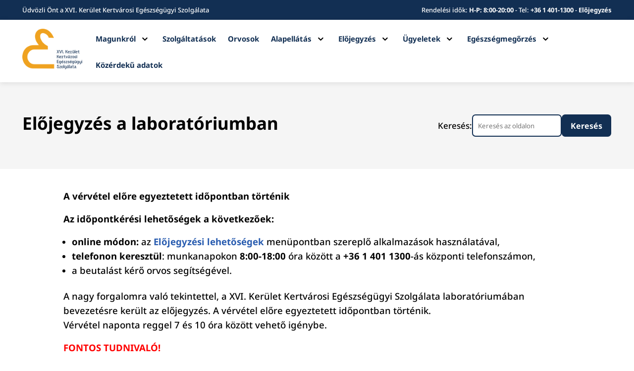

--- FILE ---
content_type: text/html; charset=UTF-8
request_url: https://www.szakrendelo16.hu/elojegyzes-a-laboratoriumban/
body_size: 14271
content:
<!DOCTYPE html>
<html lang="hu">
<head>
	<meta charset="UTF-8" />
<meta http-equiv="X-UA-Compatible" content="IE=edge">
	<link rel="pingback" href="https://www.szakrendelo16.hu/xmlrpc.php" />

	<script type="text/javascript">
		document.documentElement.className = 'js';
	</script>
	
	<link rel="preconnect" href="https://fonts.gstatic.com" crossorigin /><style id="et-builder-googlefonts-cached-inline">/* Original: https://fonts.googleapis.com/css?family=Noto+Sans:100,100italic,200,200italic,300,300italic,regular,italic,500,500italic,600,600italic,700,700italic,800,800italic,900,900italic&#038;subset=latin,latin-ext&#038;display=swap *//* User Agent: Mozilla/5.0 (Unknown; Linux x86_64) AppleWebKit/538.1 (KHTML, like Gecko) Safari/538.1 Daum/4.1 */@font-face {font-family: 'Noto Sans';font-style: italic;font-weight: 100;font-stretch: normal;font-display: swap;src: url(https://fonts.gstatic.com/s/notosans/v42/o-0kIpQlx3QUlC5A4PNr4C5OaxRsfNNlKbCePevHtVtX57DGjDU1QDcf2V7SzQ.ttf) format('truetype');}@font-face {font-family: 'Noto Sans';font-style: italic;font-weight: 200;font-stretch: normal;font-display: swap;src: url(https://fonts.gstatic.com/s/notosans/v42/o-0kIpQlx3QUlC5A4PNr4C5OaxRsfNNlKbCePevHtVtX57DGjDU1QLce2V7SzQ.ttf) format('truetype');}@font-face {font-family: 'Noto Sans';font-style: italic;font-weight: 300;font-stretch: normal;font-display: swap;src: url(https://fonts.gstatic.com/s/notosans/v42/o-0kIpQlx3QUlC5A4PNr4C5OaxRsfNNlKbCePevHtVtX57DGjDU1QGke2V7SzQ.ttf) format('truetype');}@font-face {font-family: 'Noto Sans';font-style: italic;font-weight: 400;font-stretch: normal;font-display: swap;src: url(https://fonts.gstatic.com/s/notosans/v42/o-0kIpQlx3QUlC5A4PNr4C5OaxRsfNNlKbCePevHtVtX57DGjDU1QDce2V7SzQ.ttf) format('truetype');}@font-face {font-family: 'Noto Sans';font-style: italic;font-weight: 500;font-stretch: normal;font-display: swap;src: url(https://fonts.gstatic.com/s/notosans/v42/o-0kIpQlx3QUlC5A4PNr4C5OaxRsfNNlKbCePevHtVtX57DGjDU1QAUe2V7SzQ.ttf) format('truetype');}@font-face {font-family: 'Noto Sans';font-style: italic;font-weight: 600;font-stretch: normal;font-display: swap;src: url(https://fonts.gstatic.com/s/notosans/v42/o-0kIpQlx3QUlC5A4PNr4C5OaxRsfNNlKbCePevHtVtX57DGjDU1QOkZ2V7SzQ.ttf) format('truetype');}@font-face {font-family: 'Noto Sans';font-style: italic;font-weight: 700;font-stretch: normal;font-display: swap;src: url(https://fonts.gstatic.com/s/notosans/v42/o-0kIpQlx3QUlC5A4PNr4C5OaxRsfNNlKbCePevHtVtX57DGjDU1QNAZ2V7SzQ.ttf) format('truetype');}@font-face {font-family: 'Noto Sans';font-style: italic;font-weight: 800;font-stretch: normal;font-display: swap;src: url(https://fonts.gstatic.com/s/notosans/v42/o-0kIpQlx3QUlC5A4PNr4C5OaxRsfNNlKbCePevHtVtX57DGjDU1QLcZ2V7SzQ.ttf) format('truetype');}@font-face {font-family: 'Noto Sans';font-style: italic;font-weight: 900;font-stretch: normal;font-display: swap;src: url(https://fonts.gstatic.com/s/notosans/v42/o-0kIpQlx3QUlC5A4PNr4C5OaxRsfNNlKbCePevHtVtX57DGjDU1QJ4Z2V7SzQ.ttf) format('truetype');}@font-face {font-family: 'Noto Sans';font-style: normal;font-weight: 100;font-stretch: normal;font-display: swap;src: url(https://fonts.gstatic.com/s/notosans/v42/o-0mIpQlx3QUlC5A4PNB6Ryti20_6n1iPHjcz6L1SoM-jCpoiyD9Au9U6Vc.ttf) format('truetype');}@font-face {font-family: 'Noto Sans';font-style: normal;font-weight: 200;font-stretch: normal;font-display: swap;src: url(https://fonts.gstatic.com/s/notosans/v42/o-0mIpQlx3QUlC5A4PNB6Ryti20_6n1iPHjcz6L1SoM-jCpoiyB9A-9U6Vc.ttf) format('truetype');}@font-face {font-family: 'Noto Sans';font-style: normal;font-weight: 300;font-stretch: normal;font-display: swap;src: url(https://fonts.gstatic.com/s/notosans/v42/o-0mIpQlx3QUlC5A4PNB6Ryti20_6n1iPHjcz6L1SoM-jCpoiyCjA-9U6Vc.ttf) format('truetype');}@font-face {font-family: 'Noto Sans';font-style: normal;font-weight: 400;font-stretch: normal;font-display: swap;src: url(https://fonts.gstatic.com/s/notosans/v42/o-0mIpQlx3QUlC5A4PNB6Ryti20_6n1iPHjcz6L1SoM-jCpoiyD9A-9U6Vc.ttf) format('truetype');}@font-face {font-family: 'Noto Sans';font-style: normal;font-weight: 500;font-stretch: normal;font-display: swap;src: url(https://fonts.gstatic.com/s/notosans/v42/o-0mIpQlx3QUlC5A4PNB6Ryti20_6n1iPHjcz6L1SoM-jCpoiyDPA-9U6Vc.ttf) format('truetype');}@font-face {font-family: 'Noto Sans';font-style: normal;font-weight: 600;font-stretch: normal;font-display: swap;src: url(https://fonts.gstatic.com/s/notosans/v42/o-0mIpQlx3QUlC5A4PNB6Ryti20_6n1iPHjcz6L1SoM-jCpoiyAjBO9U6Vc.ttf) format('truetype');}@font-face {font-family: 'Noto Sans';font-style: normal;font-weight: 700;font-stretch: normal;font-display: swap;src: url(https://fonts.gstatic.com/s/notosans/v42/o-0mIpQlx3QUlC5A4PNB6Ryti20_6n1iPHjcz6L1SoM-jCpoiyAaBO9U6Vc.ttf) format('truetype');}@font-face {font-family: 'Noto Sans';font-style: normal;font-weight: 800;font-stretch: normal;font-display: swap;src: url(https://fonts.gstatic.com/s/notosans/v42/o-0mIpQlx3QUlC5A4PNB6Ryti20_6n1iPHjcz6L1SoM-jCpoiyB9BO9U6Vc.ttf) format('truetype');}@font-face {font-family: 'Noto Sans';font-style: normal;font-weight: 900;font-stretch: normal;font-display: swap;src: url(https://fonts.gstatic.com/s/notosans/v42/o-0mIpQlx3QUlC5A4PNB6Ryti20_6n1iPHjcz6L1SoM-jCpoiyBUBO9U6Vc.ttf) format('truetype');}/* User Agent: Mozilla/5.0 (Windows NT 6.1; WOW64; rv:27.0) Gecko/20100101 Firefox/27.0 */@font-face {font-family: 'Noto Sans';font-style: italic;font-weight: 100;font-stretch: normal;font-display: swap;src: url(https://fonts.gstatic.com/l/font?kit=o-0kIpQlx3QUlC5A4PNr4C5OaxRsfNNlKbCePevHtVtX57DGjDU1QDcf2V7Szg&skey=10db4434b0359efc&v=v42) format('woff');}@font-face {font-family: 'Noto Sans';font-style: italic;font-weight: 200;font-stretch: normal;font-display: swap;src: url(https://fonts.gstatic.com/l/font?kit=o-0kIpQlx3QUlC5A4PNr4C5OaxRsfNNlKbCePevHtVtX57DGjDU1QLce2V7Szg&skey=10db4434b0359efc&v=v42) format('woff');}@font-face {font-family: 'Noto Sans';font-style: italic;font-weight: 300;font-stretch: normal;font-display: swap;src: url(https://fonts.gstatic.com/l/font?kit=o-0kIpQlx3QUlC5A4PNr4C5OaxRsfNNlKbCePevHtVtX57DGjDU1QGke2V7Szg&skey=10db4434b0359efc&v=v42) format('woff');}@font-face {font-family: 'Noto Sans';font-style: italic;font-weight: 400;font-stretch: normal;font-display: swap;src: url(https://fonts.gstatic.com/l/font?kit=o-0kIpQlx3QUlC5A4PNr4C5OaxRsfNNlKbCePevHtVtX57DGjDU1QDce2V7Szg&skey=10db4434b0359efc&v=v42) format('woff');}@font-face {font-family: 'Noto Sans';font-style: italic;font-weight: 500;font-stretch: normal;font-display: swap;src: url(https://fonts.gstatic.com/l/font?kit=o-0kIpQlx3QUlC5A4PNr4C5OaxRsfNNlKbCePevHtVtX57DGjDU1QAUe2V7Szg&skey=10db4434b0359efc&v=v42) format('woff');}@font-face {font-family: 'Noto Sans';font-style: italic;font-weight: 600;font-stretch: normal;font-display: swap;src: url(https://fonts.gstatic.com/l/font?kit=o-0kIpQlx3QUlC5A4PNr4C5OaxRsfNNlKbCePevHtVtX57DGjDU1QOkZ2V7Szg&skey=10db4434b0359efc&v=v42) format('woff');}@font-face {font-family: 'Noto Sans';font-style: italic;font-weight: 700;font-stretch: normal;font-display: swap;src: url(https://fonts.gstatic.com/l/font?kit=o-0kIpQlx3QUlC5A4PNr4C5OaxRsfNNlKbCePevHtVtX57DGjDU1QNAZ2V7Szg&skey=10db4434b0359efc&v=v42) format('woff');}@font-face {font-family: 'Noto Sans';font-style: italic;font-weight: 800;font-stretch: normal;font-display: swap;src: url(https://fonts.gstatic.com/l/font?kit=o-0kIpQlx3QUlC5A4PNr4C5OaxRsfNNlKbCePevHtVtX57DGjDU1QLcZ2V7Szg&skey=10db4434b0359efc&v=v42) format('woff');}@font-face {font-family: 'Noto Sans';font-style: italic;font-weight: 900;font-stretch: normal;font-display: swap;src: url(https://fonts.gstatic.com/l/font?kit=o-0kIpQlx3QUlC5A4PNr4C5OaxRsfNNlKbCePevHtVtX57DGjDU1QJ4Z2V7Szg&skey=10db4434b0359efc&v=v42) format('woff');}@font-face {font-family: 'Noto Sans';font-style: normal;font-weight: 100;font-stretch: normal;font-display: swap;src: url(https://fonts.gstatic.com/l/font?kit=o-0mIpQlx3QUlC5A4PNB6Ryti20_6n1iPHjcz6L1SoM-jCpoiyD9Au9U6VQ&skey=2b960fe17823056f&v=v42) format('woff');}@font-face {font-family: 'Noto Sans';font-style: normal;font-weight: 200;font-stretch: normal;font-display: swap;src: url(https://fonts.gstatic.com/l/font?kit=o-0mIpQlx3QUlC5A4PNB6Ryti20_6n1iPHjcz6L1SoM-jCpoiyB9A-9U6VQ&skey=2b960fe17823056f&v=v42) format('woff');}@font-face {font-family: 'Noto Sans';font-style: normal;font-weight: 300;font-stretch: normal;font-display: swap;src: url(https://fonts.gstatic.com/l/font?kit=o-0mIpQlx3QUlC5A4PNB6Ryti20_6n1iPHjcz6L1SoM-jCpoiyCjA-9U6VQ&skey=2b960fe17823056f&v=v42) format('woff');}@font-face {font-family: 'Noto Sans';font-style: normal;font-weight: 400;font-stretch: normal;font-display: swap;src: url(https://fonts.gstatic.com/l/font?kit=o-0mIpQlx3QUlC5A4PNB6Ryti20_6n1iPHjcz6L1SoM-jCpoiyD9A-9U6VQ&skey=2b960fe17823056f&v=v42) format('woff');}@font-face {font-family: 'Noto Sans';font-style: normal;font-weight: 500;font-stretch: normal;font-display: swap;src: url(https://fonts.gstatic.com/l/font?kit=o-0mIpQlx3QUlC5A4PNB6Ryti20_6n1iPHjcz6L1SoM-jCpoiyDPA-9U6VQ&skey=2b960fe17823056f&v=v42) format('woff');}@font-face {font-family: 'Noto Sans';font-style: normal;font-weight: 600;font-stretch: normal;font-display: swap;src: url(https://fonts.gstatic.com/l/font?kit=o-0mIpQlx3QUlC5A4PNB6Ryti20_6n1iPHjcz6L1SoM-jCpoiyAjBO9U6VQ&skey=2b960fe17823056f&v=v42) format('woff');}@font-face {font-family: 'Noto Sans';font-style: normal;font-weight: 700;font-stretch: normal;font-display: swap;src: url(https://fonts.gstatic.com/l/font?kit=o-0mIpQlx3QUlC5A4PNB6Ryti20_6n1iPHjcz6L1SoM-jCpoiyAaBO9U6VQ&skey=2b960fe17823056f&v=v42) format('woff');}@font-face {font-family: 'Noto Sans';font-style: normal;font-weight: 800;font-stretch: normal;font-display: swap;src: url(https://fonts.gstatic.com/l/font?kit=o-0mIpQlx3QUlC5A4PNB6Ryti20_6n1iPHjcz6L1SoM-jCpoiyB9BO9U6VQ&skey=2b960fe17823056f&v=v42) format('woff');}@font-face {font-family: 'Noto Sans';font-style: normal;font-weight: 900;font-stretch: normal;font-display: swap;src: url(https://fonts.gstatic.com/l/font?kit=o-0mIpQlx3QUlC5A4PNB6Ryti20_6n1iPHjcz6L1SoM-jCpoiyBUBO9U6VQ&skey=2b960fe17823056f&v=v42) format('woff');}/* User Agent: Mozilla/5.0 (Windows NT 6.3; rv:39.0) Gecko/20100101 Firefox/39.0 */@font-face {font-family: 'Noto Sans';font-style: italic;font-weight: 100;font-stretch: normal;font-display: swap;src: url(https://fonts.gstatic.com/s/notosans/v42/o-0kIpQlx3QUlC5A4PNr4C5OaxRsfNNlKbCePevHtVtX57DGjDU1QDcf2V7SyA.woff2) format('woff2');}@font-face {font-family: 'Noto Sans';font-style: italic;font-weight: 200;font-stretch: normal;font-display: swap;src: url(https://fonts.gstatic.com/s/notosans/v42/o-0kIpQlx3QUlC5A4PNr4C5OaxRsfNNlKbCePevHtVtX57DGjDU1QLce2V7SyA.woff2) format('woff2');}@font-face {font-family: 'Noto Sans';font-style: italic;font-weight: 300;font-stretch: normal;font-display: swap;src: url(https://fonts.gstatic.com/s/notosans/v42/o-0kIpQlx3QUlC5A4PNr4C5OaxRsfNNlKbCePevHtVtX57DGjDU1QGke2V7SyA.woff2) format('woff2');}@font-face {font-family: 'Noto Sans';font-style: italic;font-weight: 400;font-stretch: normal;font-display: swap;src: url(https://fonts.gstatic.com/s/notosans/v42/o-0kIpQlx3QUlC5A4PNr4C5OaxRsfNNlKbCePevHtVtX57DGjDU1QDce2V7SyA.woff2) format('woff2');}@font-face {font-family: 'Noto Sans';font-style: italic;font-weight: 500;font-stretch: normal;font-display: swap;src: url(https://fonts.gstatic.com/s/notosans/v42/o-0kIpQlx3QUlC5A4PNr4C5OaxRsfNNlKbCePevHtVtX57DGjDU1QAUe2V7SyA.woff2) format('woff2');}@font-face {font-family: 'Noto Sans';font-style: italic;font-weight: 600;font-stretch: normal;font-display: swap;src: url(https://fonts.gstatic.com/s/notosans/v42/o-0kIpQlx3QUlC5A4PNr4C5OaxRsfNNlKbCePevHtVtX57DGjDU1QOkZ2V7SyA.woff2) format('woff2');}@font-face {font-family: 'Noto Sans';font-style: italic;font-weight: 700;font-stretch: normal;font-display: swap;src: url(https://fonts.gstatic.com/s/notosans/v42/o-0kIpQlx3QUlC5A4PNr4C5OaxRsfNNlKbCePevHtVtX57DGjDU1QNAZ2V7SyA.woff2) format('woff2');}@font-face {font-family: 'Noto Sans';font-style: italic;font-weight: 800;font-stretch: normal;font-display: swap;src: url(https://fonts.gstatic.com/s/notosans/v42/o-0kIpQlx3QUlC5A4PNr4C5OaxRsfNNlKbCePevHtVtX57DGjDU1QLcZ2V7SyA.woff2) format('woff2');}@font-face {font-family: 'Noto Sans';font-style: italic;font-weight: 900;font-stretch: normal;font-display: swap;src: url(https://fonts.gstatic.com/s/notosans/v42/o-0kIpQlx3QUlC5A4PNr4C5OaxRsfNNlKbCePevHtVtX57DGjDU1QJ4Z2V7SyA.woff2) format('woff2');}@font-face {font-family: 'Noto Sans';font-style: normal;font-weight: 100;font-stretch: normal;font-display: swap;src: url(https://fonts.gstatic.com/s/notosans/v42/o-0mIpQlx3QUlC5A4PNB6Ryti20_6n1iPHjcz6L1SoM-jCpoiyD9Au9U6VI.woff2) format('woff2');}@font-face {font-family: 'Noto Sans';font-style: normal;font-weight: 200;font-stretch: normal;font-display: swap;src: url(https://fonts.gstatic.com/s/notosans/v42/o-0mIpQlx3QUlC5A4PNB6Ryti20_6n1iPHjcz6L1SoM-jCpoiyB9A-9U6VI.woff2) format('woff2');}@font-face {font-family: 'Noto Sans';font-style: normal;font-weight: 300;font-stretch: normal;font-display: swap;src: url(https://fonts.gstatic.com/s/notosans/v42/o-0mIpQlx3QUlC5A4PNB6Ryti20_6n1iPHjcz6L1SoM-jCpoiyCjA-9U6VI.woff2) format('woff2');}@font-face {font-family: 'Noto Sans';font-style: normal;font-weight: 400;font-stretch: normal;font-display: swap;src: url(https://fonts.gstatic.com/s/notosans/v42/o-0mIpQlx3QUlC5A4PNB6Ryti20_6n1iPHjcz6L1SoM-jCpoiyD9A-9U6VI.woff2) format('woff2');}@font-face {font-family: 'Noto Sans';font-style: normal;font-weight: 500;font-stretch: normal;font-display: swap;src: url(https://fonts.gstatic.com/s/notosans/v42/o-0mIpQlx3QUlC5A4PNB6Ryti20_6n1iPHjcz6L1SoM-jCpoiyDPA-9U6VI.woff2) format('woff2');}@font-face {font-family: 'Noto Sans';font-style: normal;font-weight: 600;font-stretch: normal;font-display: swap;src: url(https://fonts.gstatic.com/s/notosans/v42/o-0mIpQlx3QUlC5A4PNB6Ryti20_6n1iPHjcz6L1SoM-jCpoiyAjBO9U6VI.woff2) format('woff2');}@font-face {font-family: 'Noto Sans';font-style: normal;font-weight: 700;font-stretch: normal;font-display: swap;src: url(https://fonts.gstatic.com/s/notosans/v42/o-0mIpQlx3QUlC5A4PNB6Ryti20_6n1iPHjcz6L1SoM-jCpoiyAaBO9U6VI.woff2) format('woff2');}@font-face {font-family: 'Noto Sans';font-style: normal;font-weight: 800;font-stretch: normal;font-display: swap;src: url(https://fonts.gstatic.com/s/notosans/v42/o-0mIpQlx3QUlC5A4PNB6Ryti20_6n1iPHjcz6L1SoM-jCpoiyB9BO9U6VI.woff2) format('woff2');}@font-face {font-family: 'Noto Sans';font-style: normal;font-weight: 900;font-stretch: normal;font-display: swap;src: url(https://fonts.gstatic.com/s/notosans/v42/o-0mIpQlx3QUlC5A4PNB6Ryti20_6n1iPHjcz6L1SoM-jCpoiyBUBO9U6VI.woff2) format('woff2');}</style><meta name='robots' content='index, follow, max-image-preview:large, max-snippet:-1, max-video-preview:-1' />
<script type="text/javascript">
			let jqueryParams=[],jQuery=function(r){return jqueryParams=[...jqueryParams,r],jQuery},$=function(r){return jqueryParams=[...jqueryParams,r],$};window.jQuery=jQuery,window.$=jQuery;let customHeadScripts=!1;jQuery.fn=jQuery.prototype={},$.fn=jQuery.prototype={},jQuery.noConflict=function(r){if(window.jQuery)return jQuery=window.jQuery,$=window.jQuery,customHeadScripts=!0,jQuery.noConflict},jQuery.ready=function(r){jqueryParams=[...jqueryParams,r]},$.ready=function(r){jqueryParams=[...jqueryParams,r]},jQuery.load=function(r){jqueryParams=[...jqueryParams,r]},$.load=function(r){jqueryParams=[...jqueryParams,r]},jQuery.fn.ready=function(r){jqueryParams=[...jqueryParams,r]},$.fn.ready=function(r){jqueryParams=[...jqueryParams,r]};</script>
	<!-- This site is optimized with the Yoast SEO plugin v26.8 - https://yoast.com/product/yoast-seo-wordpress/ -->
	<title>Előjegyzés a laboratóriumban - XVI. Kerület Kertvárosi Egészségügyi Szolgálata</title>
	<link rel="canonical" href="https://www.szakrendelo16.hu/elojegyzes-a-laboratoriumban/" />
	<meta property="og:locale" content="hu_HU" />
	<meta property="og:type" content="article" />
	<meta property="og:title" content="Előjegyzés a laboratóriumban - XVI. Kerület Kertvárosi Egészségügyi Szolgálata" />
	<meta property="og:description" content="A v&eacute;rv&eacute;tel el&#337;re egyeztetett id&#337;pontban t&ouml;rt&eacute;nik Az id&#337;pontk&eacute;r&eacute;si lehet&#337;s&eacute;gek a k&ouml;vetkez&#337;ek: online m&oacute;don: az El&#337;jegyz&eacute;si lehet&#337;s&eacute;gek men&uuml;pontban szerepl&#337; alkalmaz&aacute;sok haszn&aacute;lat&aacute;val, telefonon kereszt&uuml;l: munkanapokon 8:00-18:00 &oacute;ra k&ouml;z&ouml;tt a +36 1 401 1300-&aacute;s k&ouml;zponti telefonsz&aacute;mon, a beutal&aacute;st k&eacute;r&#337; orvos seg&iacute;ts&eacute;g&eacute;vel. A nagy forgalomra val&oacute; tekintettel, a XVI. Ker&uuml;let Kertv&aacute;rosi Eg&eacute;szs&eacute;g&uuml;gyi Szolg&aacute;lata laborat&oacute;rium&aacute;ban bevezet&eacute;sre ker&uuml;lt az el&#337;jegyz&eacute;s. A [&hellip;]" />
	<meta property="og:url" content="https://www.szakrendelo16.hu/elojegyzes-a-laboratoriumban/" />
	<meta property="og:site_name" content="XVI. Kerület Kertvárosi Egészségügyi Szolgálata" />
	<meta property="article:modified_time" content="2025-05-16T09:11:12+00:00" />
	<meta name="twitter:card" content="summary_large_image" />
	<script type="application/ld+json" class="yoast-schema-graph">{"@context":"https://schema.org","@graph":[{"@type":"WebPage","@id":"https://www.szakrendelo16.hu/elojegyzes-a-laboratoriumban/","url":"https://www.szakrendelo16.hu/elojegyzes-a-laboratoriumban/","name":"Előjegyzés a laboratóriumban - XVI. Kerület Kertvárosi Egészségügyi Szolgálata","isPartOf":{"@id":"https://www.szakrendelo16.hu/#website"},"datePublished":"2013-05-16T13:28:45+00:00","dateModified":"2025-05-16T09:11:12+00:00","breadcrumb":{"@id":"https://www.szakrendelo16.hu/elojegyzes-a-laboratoriumban/#breadcrumb"},"inLanguage":"hu","potentialAction":[{"@type":"ReadAction","target":["https://www.szakrendelo16.hu/elojegyzes-a-laboratoriumban/"]}]},{"@type":"BreadcrumbList","@id":"https://www.szakrendelo16.hu/elojegyzes-a-laboratoriumban/#breadcrumb","itemListElement":[{"@type":"ListItem","position":1,"name":"Home","item":"https://www.szakrendelo16.hu/"},{"@type":"ListItem","position":2,"name":"Előjegyzés a laboratóriumban"}]},{"@type":"WebSite","@id":"https://www.szakrendelo16.hu/#website","url":"https://www.szakrendelo16.hu/","name":"XVI. Kerület Kertvárosi Egészségügyi Szolgálata","description":"XVI. Kerület Kertvárosi Egészségügyi Szolgálata","potentialAction":[{"@type":"SearchAction","target":{"@type":"EntryPoint","urlTemplate":"https://www.szakrendelo16.hu/?s={search_term_string}"},"query-input":{"@type":"PropertyValueSpecification","valueRequired":true,"valueName":"search_term_string"}}],"inLanguage":"hu"}]}</script>
	<!-- / Yoast SEO plugin. -->


<link rel='dns-prefetch' href='//use.fontawesome.com' />
<link rel="alternate" type="application/rss+xml" title="XVI. Kerület Kertvárosi Egészségügyi Szolgálata &raquo; hírcsatorna" href="https://www.szakrendelo16.hu/feed/" />
<link rel="alternate" type="application/rss+xml" title="XVI. Kerület Kertvárosi Egészségügyi Szolgálata &raquo; hozzászólás hírcsatorna" href="https://www.szakrendelo16.hu/comments/feed/" />
<link rel="alternate" title="oEmbed (JSON)" type="application/json+oembed" href="https://www.szakrendelo16.hu/wp-json/oembed/1.0/embed?url=https%3A%2F%2Fwww.szakrendelo16.hu%2Felojegyzes-a-laboratoriumban%2F" />
<link rel="alternate" title="oEmbed (XML)" type="text/xml+oembed" href="https://www.szakrendelo16.hu/wp-json/oembed/1.0/embed?url=https%3A%2F%2Fwww.szakrendelo16.hu%2Felojegyzes-a-laboratoriumban%2F&#038;format=xml" />
<meta content="Divi Child v.1.0" name="generator"/><link rel='stylesheet' id='wp-block-library-css' href='https://www.szakrendelo16.hu/wp-includes/css/dist/block-library/style.min.css?ver=6.9' type='text/css' media='all' />
<style id='global-styles-inline-css' type='text/css'>
:root{--wp--preset--aspect-ratio--square: 1;--wp--preset--aspect-ratio--4-3: 4/3;--wp--preset--aspect-ratio--3-4: 3/4;--wp--preset--aspect-ratio--3-2: 3/2;--wp--preset--aspect-ratio--2-3: 2/3;--wp--preset--aspect-ratio--16-9: 16/9;--wp--preset--aspect-ratio--9-16: 9/16;--wp--preset--color--black: #000000;--wp--preset--color--cyan-bluish-gray: #abb8c3;--wp--preset--color--white: #ffffff;--wp--preset--color--pale-pink: #f78da7;--wp--preset--color--vivid-red: #cf2e2e;--wp--preset--color--luminous-vivid-orange: #ff6900;--wp--preset--color--luminous-vivid-amber: #fcb900;--wp--preset--color--light-green-cyan: #7bdcb5;--wp--preset--color--vivid-green-cyan: #00d084;--wp--preset--color--pale-cyan-blue: #8ed1fc;--wp--preset--color--vivid-cyan-blue: #0693e3;--wp--preset--color--vivid-purple: #9b51e0;--wp--preset--gradient--vivid-cyan-blue-to-vivid-purple: linear-gradient(135deg,rgb(6,147,227) 0%,rgb(155,81,224) 100%);--wp--preset--gradient--light-green-cyan-to-vivid-green-cyan: linear-gradient(135deg,rgb(122,220,180) 0%,rgb(0,208,130) 100%);--wp--preset--gradient--luminous-vivid-amber-to-luminous-vivid-orange: linear-gradient(135deg,rgb(252,185,0) 0%,rgb(255,105,0) 100%);--wp--preset--gradient--luminous-vivid-orange-to-vivid-red: linear-gradient(135deg,rgb(255,105,0) 0%,rgb(207,46,46) 100%);--wp--preset--gradient--very-light-gray-to-cyan-bluish-gray: linear-gradient(135deg,rgb(238,238,238) 0%,rgb(169,184,195) 100%);--wp--preset--gradient--cool-to-warm-spectrum: linear-gradient(135deg,rgb(74,234,220) 0%,rgb(151,120,209) 20%,rgb(207,42,186) 40%,rgb(238,44,130) 60%,rgb(251,105,98) 80%,rgb(254,248,76) 100%);--wp--preset--gradient--blush-light-purple: linear-gradient(135deg,rgb(255,206,236) 0%,rgb(152,150,240) 100%);--wp--preset--gradient--blush-bordeaux: linear-gradient(135deg,rgb(254,205,165) 0%,rgb(254,45,45) 50%,rgb(107,0,62) 100%);--wp--preset--gradient--luminous-dusk: linear-gradient(135deg,rgb(255,203,112) 0%,rgb(199,81,192) 50%,rgb(65,88,208) 100%);--wp--preset--gradient--pale-ocean: linear-gradient(135deg,rgb(255,245,203) 0%,rgb(182,227,212) 50%,rgb(51,167,181) 100%);--wp--preset--gradient--electric-grass: linear-gradient(135deg,rgb(202,248,128) 0%,rgb(113,206,126) 100%);--wp--preset--gradient--midnight: linear-gradient(135deg,rgb(2,3,129) 0%,rgb(40,116,252) 100%);--wp--preset--font-size--small: 13px;--wp--preset--font-size--medium: 20px;--wp--preset--font-size--large: 36px;--wp--preset--font-size--x-large: 42px;--wp--preset--spacing--20: 0.44rem;--wp--preset--spacing--30: 0.67rem;--wp--preset--spacing--40: 1rem;--wp--preset--spacing--50: 1.5rem;--wp--preset--spacing--60: 2.25rem;--wp--preset--spacing--70: 3.38rem;--wp--preset--spacing--80: 5.06rem;--wp--preset--shadow--natural: 6px 6px 9px rgba(0, 0, 0, 0.2);--wp--preset--shadow--deep: 12px 12px 50px rgba(0, 0, 0, 0.4);--wp--preset--shadow--sharp: 6px 6px 0px rgba(0, 0, 0, 0.2);--wp--preset--shadow--outlined: 6px 6px 0px -3px rgb(255, 255, 255), 6px 6px rgb(0, 0, 0);--wp--preset--shadow--crisp: 6px 6px 0px rgb(0, 0, 0);}:root { --wp--style--global--content-size: 823px;--wp--style--global--wide-size: 1080px; }:where(body) { margin: 0; }.wp-site-blocks > .alignleft { float: left; margin-right: 2em; }.wp-site-blocks > .alignright { float: right; margin-left: 2em; }.wp-site-blocks > .aligncenter { justify-content: center; margin-left: auto; margin-right: auto; }:where(.is-layout-flex){gap: 0.5em;}:where(.is-layout-grid){gap: 0.5em;}.is-layout-flow > .alignleft{float: left;margin-inline-start: 0;margin-inline-end: 2em;}.is-layout-flow > .alignright{float: right;margin-inline-start: 2em;margin-inline-end: 0;}.is-layout-flow > .aligncenter{margin-left: auto !important;margin-right: auto !important;}.is-layout-constrained > .alignleft{float: left;margin-inline-start: 0;margin-inline-end: 2em;}.is-layout-constrained > .alignright{float: right;margin-inline-start: 2em;margin-inline-end: 0;}.is-layout-constrained > .aligncenter{margin-left: auto !important;margin-right: auto !important;}.is-layout-constrained > :where(:not(.alignleft):not(.alignright):not(.alignfull)){max-width: var(--wp--style--global--content-size);margin-left: auto !important;margin-right: auto !important;}.is-layout-constrained > .alignwide{max-width: var(--wp--style--global--wide-size);}body .is-layout-flex{display: flex;}.is-layout-flex{flex-wrap: wrap;align-items: center;}.is-layout-flex > :is(*, div){margin: 0;}body .is-layout-grid{display: grid;}.is-layout-grid > :is(*, div){margin: 0;}body{padding-top: 0px;padding-right: 0px;padding-bottom: 0px;padding-left: 0px;}:root :where(.wp-element-button, .wp-block-button__link){background-color: #32373c;border-width: 0;color: #fff;font-family: inherit;font-size: inherit;font-style: inherit;font-weight: inherit;letter-spacing: inherit;line-height: inherit;padding-top: calc(0.667em + 2px);padding-right: calc(1.333em + 2px);padding-bottom: calc(0.667em + 2px);padding-left: calc(1.333em + 2px);text-decoration: none;text-transform: inherit;}.has-black-color{color: var(--wp--preset--color--black) !important;}.has-cyan-bluish-gray-color{color: var(--wp--preset--color--cyan-bluish-gray) !important;}.has-white-color{color: var(--wp--preset--color--white) !important;}.has-pale-pink-color{color: var(--wp--preset--color--pale-pink) !important;}.has-vivid-red-color{color: var(--wp--preset--color--vivid-red) !important;}.has-luminous-vivid-orange-color{color: var(--wp--preset--color--luminous-vivid-orange) !important;}.has-luminous-vivid-amber-color{color: var(--wp--preset--color--luminous-vivid-amber) !important;}.has-light-green-cyan-color{color: var(--wp--preset--color--light-green-cyan) !important;}.has-vivid-green-cyan-color{color: var(--wp--preset--color--vivid-green-cyan) !important;}.has-pale-cyan-blue-color{color: var(--wp--preset--color--pale-cyan-blue) !important;}.has-vivid-cyan-blue-color{color: var(--wp--preset--color--vivid-cyan-blue) !important;}.has-vivid-purple-color{color: var(--wp--preset--color--vivid-purple) !important;}.has-black-background-color{background-color: var(--wp--preset--color--black) !important;}.has-cyan-bluish-gray-background-color{background-color: var(--wp--preset--color--cyan-bluish-gray) !important;}.has-white-background-color{background-color: var(--wp--preset--color--white) !important;}.has-pale-pink-background-color{background-color: var(--wp--preset--color--pale-pink) !important;}.has-vivid-red-background-color{background-color: var(--wp--preset--color--vivid-red) !important;}.has-luminous-vivid-orange-background-color{background-color: var(--wp--preset--color--luminous-vivid-orange) !important;}.has-luminous-vivid-amber-background-color{background-color: var(--wp--preset--color--luminous-vivid-amber) !important;}.has-light-green-cyan-background-color{background-color: var(--wp--preset--color--light-green-cyan) !important;}.has-vivid-green-cyan-background-color{background-color: var(--wp--preset--color--vivid-green-cyan) !important;}.has-pale-cyan-blue-background-color{background-color: var(--wp--preset--color--pale-cyan-blue) !important;}.has-vivid-cyan-blue-background-color{background-color: var(--wp--preset--color--vivid-cyan-blue) !important;}.has-vivid-purple-background-color{background-color: var(--wp--preset--color--vivid-purple) !important;}.has-black-border-color{border-color: var(--wp--preset--color--black) !important;}.has-cyan-bluish-gray-border-color{border-color: var(--wp--preset--color--cyan-bluish-gray) !important;}.has-white-border-color{border-color: var(--wp--preset--color--white) !important;}.has-pale-pink-border-color{border-color: var(--wp--preset--color--pale-pink) !important;}.has-vivid-red-border-color{border-color: var(--wp--preset--color--vivid-red) !important;}.has-luminous-vivid-orange-border-color{border-color: var(--wp--preset--color--luminous-vivid-orange) !important;}.has-luminous-vivid-amber-border-color{border-color: var(--wp--preset--color--luminous-vivid-amber) !important;}.has-light-green-cyan-border-color{border-color: var(--wp--preset--color--light-green-cyan) !important;}.has-vivid-green-cyan-border-color{border-color: var(--wp--preset--color--vivid-green-cyan) !important;}.has-pale-cyan-blue-border-color{border-color: var(--wp--preset--color--pale-cyan-blue) !important;}.has-vivid-cyan-blue-border-color{border-color: var(--wp--preset--color--vivid-cyan-blue) !important;}.has-vivid-purple-border-color{border-color: var(--wp--preset--color--vivid-purple) !important;}.has-vivid-cyan-blue-to-vivid-purple-gradient-background{background: var(--wp--preset--gradient--vivid-cyan-blue-to-vivid-purple) !important;}.has-light-green-cyan-to-vivid-green-cyan-gradient-background{background: var(--wp--preset--gradient--light-green-cyan-to-vivid-green-cyan) !important;}.has-luminous-vivid-amber-to-luminous-vivid-orange-gradient-background{background: var(--wp--preset--gradient--luminous-vivid-amber-to-luminous-vivid-orange) !important;}.has-luminous-vivid-orange-to-vivid-red-gradient-background{background: var(--wp--preset--gradient--luminous-vivid-orange-to-vivid-red) !important;}.has-very-light-gray-to-cyan-bluish-gray-gradient-background{background: var(--wp--preset--gradient--very-light-gray-to-cyan-bluish-gray) !important;}.has-cool-to-warm-spectrum-gradient-background{background: var(--wp--preset--gradient--cool-to-warm-spectrum) !important;}.has-blush-light-purple-gradient-background{background: var(--wp--preset--gradient--blush-light-purple) !important;}.has-blush-bordeaux-gradient-background{background: var(--wp--preset--gradient--blush-bordeaux) !important;}.has-luminous-dusk-gradient-background{background: var(--wp--preset--gradient--luminous-dusk) !important;}.has-pale-ocean-gradient-background{background: var(--wp--preset--gradient--pale-ocean) !important;}.has-electric-grass-gradient-background{background: var(--wp--preset--gradient--electric-grass) !important;}.has-midnight-gradient-background{background: var(--wp--preset--gradient--midnight) !important;}.has-small-font-size{font-size: var(--wp--preset--font-size--small) !important;}.has-medium-font-size{font-size: var(--wp--preset--font-size--medium) !important;}.has-large-font-size{font-size: var(--wp--preset--font-size--large) !important;}.has-x-large-font-size{font-size: var(--wp--preset--font-size--x-large) !important;}
/*# sourceURL=global-styles-inline-css */
</style>

<link rel='stylesheet' id='wp-components-css' href='https://www.szakrendelo16.hu/wp-includes/css/dist/components/style.min.css?ver=6.9' type='text/css' media='all' />
<link rel='stylesheet' id='wp-preferences-css' href='https://www.szakrendelo16.hu/wp-includes/css/dist/preferences/style.min.css?ver=6.9' type='text/css' media='all' />
<link rel='stylesheet' id='wp-block-editor-css' href='https://www.szakrendelo16.hu/wp-includes/css/dist/block-editor/style.min.css?ver=6.9' type='text/css' media='all' />
<link rel='stylesheet' id='popup-maker-block-library-style-css' href='https://www.szakrendelo16.hu/wp-content/plugins/popup-maker/dist/packages/block-library-style.css?ver=dbea705cfafe089d65f1' type='text/css' media='all' />
<style id='font-awesome-svg-styles-default-inline-css' type='text/css'>
.svg-inline--fa {
  display: inline-block;
  height: 1em;
  overflow: visible;
  vertical-align: -.125em;
}
/*# sourceURL=font-awesome-svg-styles-default-inline-css */
</style>
<link rel='stylesheet' id='font-awesome-svg-styles-css' href='https://www.szakrendelo16.hu/wp-content/uploads/font-awesome/v5.15.4/css/svg-with-js.css' type='text/css' media='all' />
<style id='font-awesome-svg-styles-inline-css' type='text/css'>
   .wp-block-font-awesome-icon svg::before,
   .wp-rich-text-font-awesome-icon svg::before {content: unset;}
/*# sourceURL=font-awesome-svg-styles-inline-css */
</style>
<link rel='stylesheet' id='pojo-a11y-css' href='https://www.szakrendelo16.hu/wp-content/plugins/pojo-accessibility/modules/legacy/assets/css/style.min.css?ver=1.0.0' type='text/css' media='all' />
<link rel='stylesheet' id='font-awesome-official-css' href='https://use.fontawesome.com/releases/v5.15.4/css/all.css' type='text/css' media='all' integrity="sha384-DyZ88mC6Up2uqS4h/KRgHuoeGwBcD4Ng9SiP4dIRy0EXTlnuz47vAwmeGwVChigm" crossorigin="anonymous" />
<link rel='stylesheet' id='divi-breadcrumbs-styles-css' href='https://www.szakrendelo16.hu/wp-content/plugins/breadcrumbs-divi-module/styles/style.min.css?ver=1.2.4' type='text/css' media='all' />
<link rel='stylesheet' id='tablepress-default-css' href='https://www.szakrendelo16.hu/wp-content/plugins/tablepress/css/build/default.css?ver=3.2.6' type='text/css' media='all' />
<link rel='stylesheet' id='tablepress-responsive-tables-css' href='https://www.szakrendelo16.hu/wp-content/plugins/tablepress-responsive-tables/css/tablepress-responsive.min.css?ver=1.8' type='text/css' media='all' />
<link rel='stylesheet' id='divi-style-parent-css' href='https://www.szakrendelo16.hu/wp-content/themes/Divi/style-static.min.css?ver=4.27.5' type='text/css' media='all' />
<link rel='stylesheet' id='divi-style-pum-css' href='https://www.szakrendelo16.hu/wp-content/themes/divi-child/style.css?ver=4.27.5' type='text/css' media='all' />
<link rel='stylesheet' id='font-awesome-official-v4shim-css' href='https://use.fontawesome.com/releases/v5.15.4/css/v4-shims.css' type='text/css' media='all' integrity="sha384-Vq76wejb3QJM4nDatBa5rUOve+9gkegsjCebvV/9fvXlGWo4HCMR4cJZjjcF6Viv" crossorigin="anonymous" />
<style id='font-awesome-official-v4shim-inline-css' type='text/css'>
@font-face {
font-family: "FontAwesome";
font-display: block;
src: url("https://use.fontawesome.com/releases/v5.15.4/webfonts/fa-brands-400.eot"),
		url("https://use.fontawesome.com/releases/v5.15.4/webfonts/fa-brands-400.eot?#iefix") format("embedded-opentype"),
		url("https://use.fontawesome.com/releases/v5.15.4/webfonts/fa-brands-400.woff2") format("woff2"),
		url("https://use.fontawesome.com/releases/v5.15.4/webfonts/fa-brands-400.woff") format("woff"),
		url("https://use.fontawesome.com/releases/v5.15.4/webfonts/fa-brands-400.ttf") format("truetype"),
		url("https://use.fontawesome.com/releases/v5.15.4/webfonts/fa-brands-400.svg#fontawesome") format("svg");
}

@font-face {
font-family: "FontAwesome";
font-display: block;
src: url("https://use.fontawesome.com/releases/v5.15.4/webfonts/fa-solid-900.eot"),
		url("https://use.fontawesome.com/releases/v5.15.4/webfonts/fa-solid-900.eot?#iefix") format("embedded-opentype"),
		url("https://use.fontawesome.com/releases/v5.15.4/webfonts/fa-solid-900.woff2") format("woff2"),
		url("https://use.fontawesome.com/releases/v5.15.4/webfonts/fa-solid-900.woff") format("woff"),
		url("https://use.fontawesome.com/releases/v5.15.4/webfonts/fa-solid-900.ttf") format("truetype"),
		url("https://use.fontawesome.com/releases/v5.15.4/webfonts/fa-solid-900.svg#fontawesome") format("svg");
}

@font-face {
font-family: "FontAwesome";
font-display: block;
src: url("https://use.fontawesome.com/releases/v5.15.4/webfonts/fa-regular-400.eot"),
		url("https://use.fontawesome.com/releases/v5.15.4/webfonts/fa-regular-400.eot?#iefix") format("embedded-opentype"),
		url("https://use.fontawesome.com/releases/v5.15.4/webfonts/fa-regular-400.woff2") format("woff2"),
		url("https://use.fontawesome.com/releases/v5.15.4/webfonts/fa-regular-400.woff") format("woff"),
		url("https://use.fontawesome.com/releases/v5.15.4/webfonts/fa-regular-400.ttf") format("truetype"),
		url("https://use.fontawesome.com/releases/v5.15.4/webfonts/fa-regular-400.svg#fontawesome") format("svg");
unicode-range: U+F004-F005,U+F007,U+F017,U+F022,U+F024,U+F02E,U+F03E,U+F044,U+F057-F059,U+F06E,U+F070,U+F075,U+F07B-F07C,U+F080,U+F086,U+F089,U+F094,U+F09D,U+F0A0,U+F0A4-F0A7,U+F0C5,U+F0C7-F0C8,U+F0E0,U+F0EB,U+F0F3,U+F0F8,U+F0FE,U+F111,U+F118-F11A,U+F11C,U+F133,U+F144,U+F146,U+F14A,U+F14D-F14E,U+F150-F152,U+F15B-F15C,U+F164-F165,U+F185-F186,U+F191-F192,U+F1AD,U+F1C1-F1C9,U+F1CD,U+F1D8,U+F1E3,U+F1EA,U+F1F6,U+F1F9,U+F20A,U+F247-F249,U+F24D,U+F254-F25B,U+F25D,U+F267,U+F271-F274,U+F279,U+F28B,U+F28D,U+F2B5-F2B6,U+F2B9,U+F2BB,U+F2BD,U+F2C1-F2C2,U+F2D0,U+F2D2,U+F2DC,U+F2ED,U+F328,U+F358-F35B,U+F3A5,U+F3D1,U+F410,U+F4AD;
}
/*# sourceURL=font-awesome-official-v4shim-inline-css */
</style>
<script type="text/javascript" src="https://www.szakrendelo16.hu/wp-includes/js/jquery/jquery.min.js?ver=3.7.1" id="jquery-core-js"></script>
<script type="text/javascript" src="https://www.szakrendelo16.hu/wp-includes/js/jquery/jquery-migrate.min.js?ver=3.4.1" id="jquery-migrate-js"></script>
<script type="text/javascript" id="jquery-js-after">
/* <![CDATA[ */
jqueryParams.length&&$.each(jqueryParams,function(e,r){if("function"==typeof r){var n=String(r);n.replace("$","jQuery");var a=new Function("return "+n)();$(document).ready(a)}});
//# sourceURL=jquery-js-after
/* ]]> */
</script>
<link rel="https://api.w.org/" href="https://www.szakrendelo16.hu/wp-json/" /><link rel="alternate" title="JSON" type="application/json" href="https://www.szakrendelo16.hu/wp-json/wp/v2/pages/1713" /><link rel="EditURI" type="application/rsd+xml" title="RSD" href="https://www.szakrendelo16.hu/xmlrpc.php?rsd" />
<meta name="generator" content="WordPress 6.9" />
<link rel='shortlink' href='https://www.szakrendelo16.hu/?p=1713' />
<style type="text/css">
#pojo-a11y-toolbar .pojo-a11y-toolbar-toggle a{ background-color: #4054b2;	color: #ffffff;}
#pojo-a11y-toolbar .pojo-a11y-toolbar-overlay, #pojo-a11y-toolbar .pojo-a11y-toolbar-overlay ul.pojo-a11y-toolbar-items.pojo-a11y-links{ border-color: #4054b2;}
body.pojo-a11y-focusable a:focus{ outline-style: solid !important;	outline-width: 1px !important;	outline-color: #122f53 !important;}
#pojo-a11y-toolbar{ top: 600px !important;}
#pojo-a11y-toolbar .pojo-a11y-toolbar-overlay{ background-color: #ffffff;}
#pojo-a11y-toolbar .pojo-a11y-toolbar-overlay ul.pojo-a11y-toolbar-items li.pojo-a11y-toolbar-item a, #pojo-a11y-toolbar .pojo-a11y-toolbar-overlay p.pojo-a11y-toolbar-title{ color: #333333;}
#pojo-a11y-toolbar .pojo-a11y-toolbar-overlay ul.pojo-a11y-toolbar-items li.pojo-a11y-toolbar-item a.active{ background-color: #4054b2;	color: #ffffff;}
@media (max-width: 767px) { #pojo-a11y-toolbar { top: 400px !important; } }</style><!-- Analytics by WP Statistics - https://wp-statistics.com -->
<meta name="viewport" content="width=device-width, initial-scale=1.0, maximum-scale=1.0, user-scalable=0" /><link rel="icon" href="https://www.szakrendelo16.hu/wp-content/uploads/2019/11/cropped-redcross-32x32.png" sizes="32x32" />
<link rel="icon" href="https://www.szakrendelo16.hu/wp-content/uploads/2019/11/cropped-redcross-192x192.png" sizes="192x192" />
<link rel="apple-touch-icon" href="https://www.szakrendelo16.hu/wp-content/uploads/2019/11/cropped-redcross-180x180.png" />
<meta name="msapplication-TileImage" content="https://www.szakrendelo16.hu/wp-content/uploads/2019/11/cropped-redcross-270x270.png" />
<link rel="stylesheet" id="et-divi-customizer-global-cached-inline-styles" href="https://www.szakrendelo16.hu/wp-content/et-cache/global/et-divi-customizer-global.min.css?ver=1767702472" /><link rel="stylesheet" id="et-core-unified-tb-10731-tb-11577-tb-11325-1713-cached-inline-styles" href="https://www.szakrendelo16.hu/wp-content/et-cache/1713/et-core-unified-tb-10731-tb-11577-tb-11325-1713.min.css?ver=1767705006" /></head>
<body class="wp-singular page-template-default page page-id-1713 wp-theme-Divi wp-child-theme-divi-child et-tb-has-template et-tb-has-header et-tb-has-body et-tb-has-footer et_pb_button_helper_class et_cover_background et_pb_gutter osx et_pb_gutters3 et_divi_theme et-db">
	<div id="page-container">
<div id="et-boc" class="et-boc">
			
		<header class="et-l et-l--header">
			<div class="et_builder_inner_content et_pb_gutters3">
		<div id="infofejlec" class="et_pb_section et_pb_section_1_tb_header et_pb_with_background et_section_regular" >
				
				
				
				
				
				
				<div class="et_pb_row et_pb_row_0_tb_header">
				<div class="et_pb_column et_pb_column_1_2 et_pb_column_0_tb_header  et_pb_css_mix_blend_mode_passthrough">
				
				
				
				
				<div class="et_pb_module et_pb_text et_pb_text_0_tb_header  et_pb_text_align_left et_pb_text_align_center-tablet et_pb_bg_layout_dark">
				
				
				
				
				<div class="et_pb_text_inner"><p><span>Üdvözli Önt a XVI. Kerület Kertvárosi Egészségügyi Szolgálata</span></p></div>
			</div>
			</div><div class="et_pb_column et_pb_column_1_2 et_pb_column_1_tb_header  et_pb_css_mix_blend_mode_passthrough et-last-child">
				
				
				
				
				<div class="et_pb_module et_pb_text et_pb_text_1_tb_header  et_pb_text_align_right et_pb_text_align_center-tablet et_pb_bg_layout_dark">
				
				
				
				
				<div class="et_pb_text_inner"><p><span>Rendelési idők: </span><strong>H-P: 8:00-20:00 </strong>- <span>Tel: <strong>+36 1 401-1300</strong> - <strong><a href="https://fonixweb.szakrendelo16.hu/FonixWeb/" target="_blank" rel="noopener">Előjegyzés</a></strong></span></p></div>
			</div>
			</div>
				
				
				
				
			</div>
				
				
			</div><div class="et_pb_section et_pb_section_3_tb_header et_section_regular et_pb_section--with-menu" >
				
				
				
				
				
				
				<div class="et_pb_row et_pb_row_1_tb_header et_pb_row--with-menu">
				<div class="et_pb_column et_pb_column_4_4 et_pb_column_2_tb_header  et_pb_css_mix_blend_mode_passthrough et-last-child et_pb_column--with-menu">
				
				
				
				
				<div class="et_pb_module et_pb_code et_pb_code_0_tb_header">
				
				
				
				
				<div class="et_pb_code_inner"><script>
    document.documentElement.className = document.documentElement.className.replace('no-js', 'js');
  </script>
  <script type='text/javascript' src='https://cdnjs.cloudflare.com/ajax/libs/jquery/1.12.3/jquery.min.js'></script>
<link rel='stylesheet' href='https://www.szakrendelo16.hu/menu.css' type='text/css' media='all' />

<div class="menu-container">
    <div style="display: inline-block; padding-right: 5px;"><a href="https://www.szakrendelo16.hu/"><img decoding="async" src="https://www.szakrendelo16.hu/wp-content/uploads/2023/09/logo_2023.png" alt="XVI. Kerület Kertvárosi Egészségügyi Szolgálata" style="max-height: 85px;"></a></div>
  <button class="menu-button">Menu</button>
  <div id="site-header-menu" class="site-header-menu">
    <nav id="site-navigation" class="main-navigation" role="navigation" aria-label="Primary Menu">
      <ul id="menu-main" class="primary-menu">
        <li class="menu-item menu-item-has-children"><a href="https://www.szakrendelo16.hu/">Magunkról</a>
<ul class="sub-menu">
            <li class="menu-item"><a href="https://www.szakrendelo16.hu/hirek/">Hírek</a></li>
            <li class="menu-item"><a href="https://www.szakrendelo16.hu/vezetseg/">Vezetőség</a></li>
            <li class="menu-item"><a href="https://www.szakrendelo16.hu/elerhetsegek/">Elérhetőségek</a></li>
            <li class="menu-item"><a href="https://www.szakrendelo16.hu/impresszum/">Impresszum</a></li>
            <li class="menu-item"><a href="https://www.szakrendelo16.hu/iso-minsites/">Minőségpolitika</a></li>
            <li class="menu-item"><a href="https://www.szakrendelo16.hu/szabalyzatok/">Szabályzatok</a></li>
            <li class="menu-item"><a href="https://www.szakrendelo16.hu/hazirend/">Házirend</a></li>
            <li class="menu-item"><a href="https://www.szakrendelo16.hu/beutalasi-rend/">Beutalási rend</a></li>
            <li class="menu-item"><a href="https://www.szakrendelo16.hu/betegjogikepviselo/">Betegjogi képviselő</a></li>
            <li class="menu-item"><a href="https://www.szakrendelo16.hu/xvi-keruelet-szakorovosi-alapitvany/">Szakorvosi Alapítvány</a></li>
            <li class="menu-item"><a href="https://www.szakrendelo16.hu/kepgaleria/">Képgaléria</a></li>
            <li class="menu-item"><a href="https://www.szakrendelo16.hu/palyazati-felhivas/">Pályázati felhívás</a></li>
            <li class="menu-item"><a href="https://www.szakrendelo16.hu/szakdolgozoi-allasok/">Szakdolgozói állások</a></li>
            <li class="menu-item"><a href="https://www.szakrendelo16.hu/egyeballasok/">Egyéb állások</a></li>
            <li class="menu-item"><a href="https://www.szakrendelo16.hu/orvosiallasok/">Orvosi állások</a></li>
            </li>
          </ul>
        </li>
        <li class="menu-item"><a href="https://www.szakrendelo16.hu/szolgaltatasok/">Szolgáltatások</a></li>
        <li class="menu-item"><a href="https://www.szakrendelo16.hu/orvosok/">Orvosok</a></li>
        <li class="menu-item menu-item-has-children"><a href="https://www.szakrendelo16.hu/alapellatas-2/">Alapellátás</a>
<ul class="sub-menu">
            <li class="menu-item"><a href="https://www.szakrendelo16.hu/felnott-haziovosi-szolgalat/">Felnőtt háziorvosi szolgálat</a></li>
            <li class="menu-item"><a href="https://www.szakrendelo16.hu/gyermek-haziorvosi-szolgalat-6/">Gyermek háziorvosi szolgálat</a></li>
            <li class="menu-item"><a href="https://www.szakrendelo16.hu/fogorvosi-szolgalat/">Felnőtt fogorvosi szolgálat</a></li>
            <li class="menu-item"><a href="https://www.szakrendelo16.hu/gyermek-fogorvosi-szolgalat-5/">Gyermek fogorvosi szolgálat / Fogszabályozás</a></li>
            <li class="menu-item"><a href="https://www.szakrendelo16.hu/iskolaorvosi-szolgalat-4/">Iskolaorvosi szolgálat</a></li>
            <li class="menu-item"><a href="https://www.szakrendelo16.hu/teruleti-vedonoi-szolgalat/">Területi védőnői szolgálat</a></li>
            <li class="menu-item"><a href="https://www.szakrendelo16.hu/iskolavedonoi-szolgalat/">Iskolavédőnői szolgálat</a></li>
          </ul>
        </li>
        <li class="menu-item menu-item-has-children"><a href="https://fonixweb.szakrendelo16.hu/FonixWeb/">Előjegyzés</a>
<ul class="sub-menu">
            <li class="menu-item"><a href="https://www.szakrendelo16.hu/elojegyzes-altalanos-informaicok/">Előjegyzés-általános információk</a></li>
            <li class="menu-item"><a href="https://www.szakrendelo16.hu/elojegyzesi-lehetosegek/">Előjegyzési lehetőségek</a></li>
          </ul>
        </li>
        <li class="menu-item menu-item-has-children"><a href="https://www.szakrendelo16.hu/ugyeletek/">Ügyeletek</a>
<ul class="sub-menu">
            <li class="menu-item"><a href="https://www.szakrendelo16.hu/felnott-haziorvosi-ugyelet/">Egységes alapellátási ügyeleti rendszer</a></li>
            <li class="menu-item"><a href="https://www.szakrendelo16.hu/gyermekorvosi-ugyelet/">Kertvárosi sürgős ellátás</a></li>
            <li class="menu-item"><a href="https://www.szakrendelo16.hu/fogorvosi-uegyelet/">Fogorvosi ügyelet</a></li>
            <li class="menu-item"><a href="https://www.szakrendelo16.hu/fekvbeteg-ellatas/">Fekvőbeteg ellátás</a></li>
            <li class="menu-item"><a href="https://www.szakrendelo16.hu/uegyeletes-gyogyszertarak/">Ügyeletes gyógyszertárak</a></li>
            <li class="menu-item"><a href="https://www.szakrendelo16.hu/mikor-hivjunk-mentt/">Mikor hívjunk mentőt?</a></li>
          </ul>
        </li>
        <li class="menu-item menu-item-has-children"><a href="/">Egészségmegőrzés</a>
<ul class="sub-menu">
            <li class="menu-item"><a href="https://www.szakrendelo16.hu/szrvizsgalatok/">Térítésmentes szűrővizsgálatok</a></li>
            <li class="menu-item"><a href="https://www.szakrendelo16.hu/betegtajekoztatok/">Betegtájékoztatók</a></li>
            <li class="menu-item"><a href="https://www.szakrendelo16.hu/dobja-el-a-cigarettat/">Dobja el a cigarettát!</a></li>
            <li class="menu-item"><a href="https://www.szakrendelo16.hu/tugyujtesi-program/">Tűgyűjtési program a szakrendelőben</a></li>
            <li class="menu-item"><a href="https://www.szakrendelo16.hu/teriteses-szolgaltatasok/">Térítéses szolgáltatások</a></li>
            <li class="menu-item"><a href="https://www.szakrendelo16.hu/tajekoztatok/">Tájékoztatók betegségekről</a></li>
          </ul>
        </li>
        <li class="menu-item"><a href="https://www.szakrendelo16.hu/kozerdeku-adatok/">Közérdekű adatok</a></li>
      </ul>
    </nav>
  </div>
</div><!-- Menu ends -->
</div>
			</div><div class="et_pb_module et_pb_code et_pb_code_1_tb_header">
				
				
				
				
				<div class="et_pb_code_inner"><script type='text/javascript'>

    var screenReaderText = {
      "expand": "Expand child menu",
      "collapse": "Collapse child menu"
    };

</script>
<script type="text/javascript" src="https://www.szakrendelo16.hu/menu.js"></script></div>
			</div><div class="et_pb_module et_pb_menu et_pb_menu_0_tb_header et_pb_bg_layout_light  et_pb_text_align_left et_dropdown_animation_fade et_pb_menu--with-logo et_pb_menu--style-left_aligned">
					
					
					
					
					<div class="et_pb_menu_inner_container clearfix">
						<div class="et_pb_menu__logo-wrap">
			  <div class="et_pb_menu__logo">
				<a href="https://www.szakrendelo16.hu/" ><img fetchpriority="high" decoding="async" width="300" height="202" src="https://www.szakrendelo16.hu/wp-content/uploads/2023/09/logo_2023.png" alt="XVI. Kerület Kertvárosi Egészségügyi Szolgálat" class="wp-image-15626" /></a>
			  </div>
			</div>
						<div class="et_pb_menu__wrap">
							<div class="et_pb_menu__menu">
								<nav class="et-menu-nav"><ul id="menu-main-menu" class="et-menu nav downwards"><li class="et_pb_menu_page_id-16559 menu-item menu-item-type-custom menu-item-object-custom menu-item-has-children menu-item-16559"><a href="#">Magunkról</a>
<ul class="sub-menu">
	<li class="et_pb_menu_page_id-122 menu-item menu-item-type-taxonomy menu-item-object-category menu-item-10209"><a href="https://www.szakrendelo16.hu/hirek/">Hírek</a></li>
	<li class="et_pb_menu_page_id-1545 menu-item menu-item-type-post_type menu-item-object-page menu-item-2099"><a href="https://www.szakrendelo16.hu/vezetseg/">Vezetőség</a></li>
	<li class="et_pb_menu_page_id-1306 menu-item menu-item-type-post_type menu-item-object-page menu-item-2100"><a href="https://www.szakrendelo16.hu/elerhetsegek/">Elérhetőségek</a></li>
	<li class="et_pb_menu_page_id-5757 menu-item menu-item-type-post_type menu-item-object-page menu-item-5759"><a href="https://www.szakrendelo16.hu/impresszum/">Impresszum</a></li>
	<li class="et_pb_menu_page_id-1406 menu-item menu-item-type-post_type menu-item-object-page menu-item-2102"><a href="https://www.szakrendelo16.hu/iso-minsites/">Minőségpolitika</a></li>
	<li class="et_pb_menu_page_id-1586 menu-item menu-item-type-post_type menu-item-object-page menu-item-2103"><a href="https://www.szakrendelo16.hu/szabalyzatok/">Szabályzatok</a></li>
	<li class="et_pb_menu_page_id-1619 menu-item menu-item-type-post_type menu-item-object-page menu-item-2104"><a href="https://www.szakrendelo16.hu/hazirend/">Házirend</a></li>
	<li class="et_pb_menu_page_id-1665 menu-item menu-item-type-post_type menu-item-object-page menu-item-2105"><a href="https://www.szakrendelo16.hu/beutalasi-rend/">Beutalási rend</a></li>
	<li class="et_pb_menu_page_id-1660 menu-item menu-item-type-post_type menu-item-object-page menu-item-2106"><a href="https://www.szakrendelo16.hu/betegjogikepviselo/">Betegjogi képviselő</a></li>
	<li class="et_pb_menu_page_id-1403 menu-item menu-item-type-post_type menu-item-object-page menu-item-5226"><a href="https://www.szakrendelo16.hu/xvi-keruelet-szakorovosi-alapitvany/">Szakorvosi Alapítvány</a></li>
	<li class="et_pb_menu_page_id-11681 menu-item menu-item-type-post_type menu-item-object-page menu-item-11690"><a href="https://www.szakrendelo16.hu/kepgaleria/">Képgaléria</a></li>
	<li class="et_pb_menu_page_id-17820 menu-item menu-item-type-post_type menu-item-object-page menu-item-17824"><a href="https://www.szakrendelo16.hu/palyazati-felhivas/">Pályázati felhívás</a></li>
	<li class="et_pb_menu_page_id-2107 menu-item menu-item-type-custom menu-item-object-custom menu-item-has-children menu-item-2107"><a href="#">Álláslehetőségek</a>
	<ul class="sub-menu">
		<li class="et_pb_menu_page_id-1657 menu-item menu-item-type-post_type menu-item-object-page menu-item-2111"><a href="https://www.szakrendelo16.hu/orvosiallasok/">Orvosi állások</a></li>
		<li class="et_pb_menu_page_id-1656 menu-item menu-item-type-post_type menu-item-object-page menu-item-2108"><a href="https://www.szakrendelo16.hu/szakdolgozoi-allasok/">Szakdolgozói állások</a></li>
		<li class="et_pb_menu_page_id-1731 menu-item menu-item-type-post_type menu-item-object-page menu-item-2110"><a href="https://www.szakrendelo16.hu/egyeballasok/">Egyéb állások</a></li>
	</ul>
</li>
</ul>
</li>
<li class="et_pb_menu_page_id-227 menu-item menu-item-type-taxonomy menu-item-object-category menu-item-10339"><a href="https://www.szakrendelo16.hu/szolgaltatasok/">Szolgáltatások</a></li>
<li class="et_pb_menu_page_id-253 menu-item menu-item-type-taxonomy menu-item-object-category menu-item-11063"><a href="https://www.szakrendelo16.hu/orvosok/">Orvosok</a></li>
<li class="et_pb_menu_page_id-3160 menu-item menu-item-type-post_type menu-item-object-page menu-item-has-children menu-item-3163"><a href="https://www.szakrendelo16.hu/alapellatas-2/">Alapellátás</a>
<ul class="sub-menu">
	<li class="et_pb_menu_page_id-3164 menu-item menu-item-type-post_type menu-item-object-page menu-item-3171"><a href="https://www.szakrendelo16.hu/felnott-haziovosi-szolgalat/">Felnőtt háziorvosi szolgálat</a></li>
	<li class="et_pb_menu_page_id-3165 menu-item menu-item-type-post_type menu-item-object-page menu-item-3172"><a href="https://www.szakrendelo16.hu/gyermek-haziorvosi-szolgalat-6/">Gyermek háziorvosi szolgálat</a></li>
	<li class="et_pb_menu_page_id-3167 menu-item menu-item-type-post_type menu-item-object-page menu-item-3173"><a href="https://www.szakrendelo16.hu/fogorvosi-szolgalat/">Felnőtt fogorvosi szolgálat</a></li>
	<li class="et_pb_menu_page_id-3393 menu-item menu-item-type-post_type menu-item-object-page menu-item-3396"><a href="https://www.szakrendelo16.hu/gyermek-fogorvosi-szolgalat-5/">Gyermek fogorvosi szolgálat / Fogszabályozás</a></li>
	<li class="et_pb_menu_page_id-3779 menu-item menu-item-type-post_type menu-item-object-page menu-item-3782"><a href="https://www.szakrendelo16.hu/iskolaorvosi-szolgalat-4/">Iskolaorvosi szolgálat</a></li>
	<li class="et_pb_menu_page_id-3344 menu-item menu-item-type-post_type menu-item-object-page menu-item-has-children menu-item-3347"><a href="https://www.szakrendelo16.hu/vedonoi-szolgalat/">Védőnői szolgálat</a>
	<ul class="sub-menu">
		<li class="et_pb_menu_page_id-3722 menu-item menu-item-type-post_type menu-item-object-page menu-item-3727"><a href="https://www.szakrendelo16.hu/teruleti-vedonoi-szolgalat/">Területi védőnői szolgálat</a></li>
		<li class="et_pb_menu_page_id-3723 menu-item menu-item-type-post_type menu-item-object-page menu-item-3728"><a href="https://www.szakrendelo16.hu/iskolavedonoi-szolgalat/">Iskolavédőnői szolgálat</a></li>
	</ul>
</li>
</ul>
</li>
<li class="et_pb_menu_page_id-2129 menu-item menu-item-type-custom menu-item-object-custom menu-item-has-children menu-item-2129"><a target="_blank" href="https://fonixweb.szakrendelo16.hu/FonixWeb/">Előjegyzés</a>
<ul class="sub-menu">
	<li class="et_pb_menu_page_id-3377 menu-item menu-item-type-post_type menu-item-object-page menu-item-3380"><a href="https://www.szakrendelo16.hu/elojegyzes-altalanos-informaicok/">Előjegyzés-általános információk</a></li>
	<li class="et_pb_menu_page_id-3119 menu-item menu-item-type-post_type menu-item-object-page menu-item-3124"><a href="https://www.szakrendelo16.hu/elojegyzesi-lehetosegek/">Előjegyzési lehetőségek</a></li>
</ul>
</li>
<li class="et_pb_menu_page_id-239 menu-item menu-item-type-post_type menu-item-object-page menu-item-has-children menu-item-2114"><a href="https://www.szakrendelo16.hu/ugyeletek/">Ügyeletek</a>
<ul class="sub-menu">
	<li class="et_pb_menu_page_id-1329 menu-item menu-item-type-post_type menu-item-object-page menu-item-2121"><a href="https://www.szakrendelo16.hu/felnott-haziorvosi-ugyelet/">Egységes alapellátási ügyeleti rendszer</a></li>
	<li class="et_pb_menu_page_id-3120 menu-item menu-item-type-post_type menu-item-object-page menu-item-3125"><a href="https://www.szakrendelo16.hu/gyermekorvosi-ugyelet/">Kertvárosi sürgős ellátás</a></li>
	<li class="et_pb_menu_page_id-1587 menu-item menu-item-type-post_type menu-item-object-page menu-item-2122"><a href="https://www.szakrendelo16.hu/fogorvosi-uegyelet/">Fogorvosi ügyelet</a></li>
	<li class="et_pb_menu_page_id-1533 menu-item menu-item-type-post_type menu-item-object-page menu-item-2124"><a href="https://www.szakrendelo16.hu/fekvbeteg-ellatas/">Fekvőbeteg ellátás</a></li>
	<li class="et_pb_menu_page_id-1534 menu-item menu-item-type-post_type menu-item-object-page menu-item-2125"><a href="https://www.szakrendelo16.hu/uegyeletes-gyogyszertarak/">Ügyeletes gyógyszertárak</a></li>
	<li class="et_pb_menu_page_id-1535 menu-item menu-item-type-post_type menu-item-object-page menu-item-2126"><a href="https://www.szakrendelo16.hu/mikor-hivjunk-mentt/">Mikor hívjunk mentőt?</a></li>
</ul>
</li>
<li class="et_pb_menu_page_id-190 menu-item menu-item-type-custom menu-item-object-custom menu-item-has-children menu-item-190"><a href="#">Egészségmegőrzés</a>
<ul class="sub-menu">
	<li class="et_pb_menu_page_id-1601 menu-item menu-item-type-post_type menu-item-object-page menu-item-2134"><a href="https://www.szakrendelo16.hu/szrvizsgalatok/">Térítésmentes szűrővizsgálatok</a></li>
	<li class="et_pb_menu_page_id-4531 menu-item menu-item-type-post_type menu-item-object-page menu-item-4536"><a href="https://www.szakrendelo16.hu/betegtajekoztatok/">Betegtájékoztatók</a></li>
	<li class="et_pb_menu_page_id-1564 menu-item menu-item-type-post_type menu-item-object-page menu-item-2135"><a href="https://www.szakrendelo16.hu/dobja-el-a-cigarettat/">Dobja el a cigarettát!</a></li>
	<li class="et_pb_menu_page_id-1825 menu-item menu-item-type-post_type menu-item-object-page menu-item-4524"><a href="https://www.szakrendelo16.hu/tugyujtesi-program/">Tűgyűjtési program a szakrendelőben</a></li>
	<li class="et_pb_menu_page_id-261 menu-item menu-item-type-taxonomy menu-item-object-category menu-item-has-children menu-item-11914"><a href="https://www.szakrendelo16.hu/teriteses-szolgaltatasok/">Térítéses szolgáltatások</a>
	<ul class="sub-menu">
		<li class="et_pb_menu_page_id-11904 menu-item menu-item-type-post_type menu-item-object-post menu-item-11918"><a href="https://www.szakrendelo16.hu/?p=11904">Csecsemő és gyermek ultrahangos szűrővizsgálatok</a></li>
		<li class="et_pb_menu_page_id-11908 menu-item menu-item-type-post_type menu-item-object-post menu-item-11917"><a href="https://www.szakrendelo16.hu/panorama-rontgen/">Fogászati röntgen vizsgálat</a></li>
		<li class="et_pb_menu_page_id-11910 menu-item menu-item-type-post_type menu-item-object-post menu-item-11916"><a href="https://www.szakrendelo16.hu/eng-emg/">ENG-EMG</a></li>
		<li class="et_pb_menu_page_id-11912 menu-item menu-item-type-post_type menu-item-object-post menu-item-11915"><a href="https://www.szakrendelo16.hu/hallasvizsgalat/">Hallásvizsgálat</a></li>
		<li class="et_pb_menu_page_id-1649 menu-item menu-item-type-post_type menu-item-object-page menu-item-4381"><a href="https://www.szakrendelo16.hu/szerzodott-egeszsegpenztar/">Szerződött egészségpénztárak</a></li>
		<li class="et_pb_menu_page_id-3486 menu-item menu-item-type-post_type menu-item-object-page menu-item-3489"><a href="https://www.szakrendelo16.hu/teritesi-dijak/">Térítési díjak</a></li>
	</ul>
</li>
	<li class="et_pb_menu_page_id-2139 menu-item menu-item-type-custom menu-item-object-custom menu-item-has-children menu-item-2139"><a href="#">Tájékoztatók betegségekről</a>
	<ul class="sub-menu">
		<li class="et_pb_menu_page_id-1604 menu-item menu-item-type-post_type menu-item-object-page menu-item-2138"><a href="https://www.szakrendelo16.hu/a-prosztata-betegsegei/">A prosztata betegségei</a></li>
		<li class="et_pb_menu_page_id-1612 menu-item menu-item-type-post_type menu-item-object-page menu-item-2137"><a href="https://www.szakrendelo16.hu/a-cukorbetegseg/">A cukorbetegség</a></li>
	</ul>
</li>
</ul>
</li>
<li class="et_pb_menu_page_id-242 menu-item menu-item-type-post_type menu-item-object-page menu-item-2073"><a href="https://www.szakrendelo16.hu/kozerdeku-adatok/">Közérdekű adatok</a></li>
</ul></nav>
							</div>
							
							
							<div class="et_mobile_nav_menu">
				<div class="mobile_nav closed">
					<span class="mobile_menu_bar"></span>
				</div>
			</div>
						</div>
						
					</div>
				</div>
			</div>
				
				
				
				
			</div>
				
				
			</div>		</div>
	</header>
	<div id="et-main-area">
	
    <div id="main-content">
    <div class="et-l et-l--body">
			<div class="et_builder_inner_content et_pb_gutters3">
		<div id="content" class="et_pb_section et_pb_section_0_tb_body et_pb_with_background et_section_regular" >
				
				
				
				
				
				
				<div class="et_pb_row et_pb_row_0_tb_body">
				<div class="et_pb_column et_pb_column_2_3 et_pb_column_0_tb_body  et_pb_css_mix_blend_mode_passthrough">
				
				
				
				
				<div class="et_pb_module et_pb_post_title et_pb_post_title_0_tb_body et_pb_bg_layout_light  et_pb_text_align_left"   >
				
				
				
				
				
				<div class="et_pb_title_container">
					<h1 class="entry-title">Előjegyzés a laboratóriumban</h1>
				</div>
				
			</div>
			</div><div class="et_pb_column et_pb_column_1_3 et_pb_column_1_tb_body  et_pb_css_mix_blend_mode_passthrough et-last-child">
				
				
				
				
				<div class="et_pb_module et_pb_code et_pb_code_0_tb_body">
				
				
				
				
				<div class="et_pb_code_inner"><form role="search" method="get" class="et_pb_searchform" action="https://www.szakrendelo16.hu/">
    <div>
        <label for="search-input">Keresés:</label>
        <input type="text" id="search-input" name="s" placeholder="Keresés az oldalon" class="et_pb_s">
        <input type="hidden" name="et_pb_searchform_submit" value="et_search_proccess">
        <input type="hidden" name="et_pb_include_posts" value="yes">
        <input type="hidden" name="et_pb_include_pages" value="yes">
        <input type="submit" value="Keresés" class="et_pb_searchsubmit">
    </div>
</form></div>
			</div>
			</div>
				
				
				
				
			</div>
				
				
			</div><div class="et_pb_section et_pb_section_1_tb_body et_section_regular" >
				
				
				
				
				
				
				<div class="et_pb_row et_pb_row_1_tb_body">
				<div class="et_pb_column et_pb_column_4_4 et_pb_column_2_tb_body  et_pb_css_mix_blend_mode_passthrough et-last-child">
				
				
				
				
				<div class="et_pb_module et_pb_post_content et_pb_post_content_0_tb_body">
				
				
				
				
				<div class="bialty-container"><p><span style="font-size: 14pt;"><strong>A v&eacute;rv&eacute;tel el&#337;re egyeztetett id&#337;pontban t&ouml;rt&eacute;nik</strong></span></p>
<p><span style="font-size: 14pt;"><strong>Az id&#337;pontk&eacute;r&eacute;si lehet&#337;s&eacute;gek a k&ouml;vetkez&#337;ek: </strong></span></p>
<ul>
<li><span style="font-size: 14pt;"><strong>online m&oacute;don:</strong> az <strong><a href="http://www.szakrendelo16.hu/elojegyzesi-lehetosegek/">El&#337;jegyz&eacute;si lehet&#337;s&eacute;gek</a></strong> men&uuml;pontban szerepl&#337; alkalmaz&aacute;sok haszn&aacute;lat&aacute;val,</span></li>
<li><span style="font-size: 14pt;"><strong>telefonon kereszt&uuml;l</strong>: munkanapokon <strong>8:00-18:00</strong> &oacute;ra k&ouml;z&ouml;tt a <strong>+36 1 401 1300</strong>-&aacute;s k&ouml;zponti telefonsz&aacute;mon,</span></li>
<li><span style="font-size: 14pt;">a beutal&aacute;st k&eacute;r&#337; orvos seg&iacute;ts&eacute;g&eacute;vel</span><span style="font-size: 14pt;">.</span></li>
</ul>
<p><span style="font-size: 14pt;">A nagy forgalomra val&oacute; tekintettel, a XVI. Ker&uuml;let Kertv&aacute;rosi Eg&eacute;szs&eacute;g&uuml;gyi Szolg&aacute;lata laborat&oacute;rium&aacute;ban bevezet&eacute;sre ker&uuml;lt az el&#337;jegyz&eacute;s. A v&eacute;rv&eacute;tel el&#337;re egyeztetett id&#337;pontban t&ouml;rt&eacute;nik.</span><br>
<span style="font-size: 14pt;">V&eacute;rv&eacute;tel naponta reggel 7 &eacute;s 10 &oacute;ra k&ouml;z&ouml;tt vehet&#337; ig&eacute;nybe.</span></p>
<p><span style="font-size: 14pt;"><strong><span style="color: #ff0000;">FONTOS TUDNIVAL&Oacute;!</span></strong></span><br>
<span style="font-size: 14pt;">Amennyiben kezel&#337;orvosa v&eacute;rcukor terhel&eacute;ses vizsg&aacute;latot is elrendelt &Ouml;nnek, kiz&aacute;r&oacute;lag csak telefonos egyeztet&eacute;st k&ouml;vet&#337;en vagy szem&eacute;lyesen van lehet&#337;s&eacute;ge id&#337;pontot foglalni! Egy&uuml;ttm&#369;k&ouml;d&eacute;s&eacute;t &eacute;s meg&eacute;rt&eacute;s&eacute;t k&ouml;sz&ouml;nj&uuml;k!</span></p>
<p><span style="font-size: 14pt;">A s&uuml;rg&#337;ss&eacute;gi esetek fogad&aacute;sa: a s&uuml;rg&#337;ss&eacute;g sz&uuml;ks&eacute;gess&eacute;g&eacute;t (a s&uuml;rg&#337;ss&eacute;gi palett&aacute;n szerepl&#337; vizsg&aacute;latok) a beutal&oacute; orvosnak kell igazolni (al&aacute;&iacute;r&aacute;s, pecs&eacute;t), melyet a laborat&oacute;riumban dolgoz&oacute; koll&eacute;gan&#337;k fogadnak el soron k&iacute;v&uuml;l.</span></p>
</div>

			</div>
			</div>
				
				
				
				
			</div>
				
				
			</div>		</div>
	</div>
	    </div>
    
	<footer class="et-l et-l--footer">
			<div class="et_builder_inner_content et_pb_gutters3">
		<div class="et_pb_with_border et_pb_section et_pb_section_0_tb_footer footerrendelesek et_pb_with_background et_section_regular" >
				
				
				
				
				
				
				<div class="et_pb_row et_pb_row_0_tb_footer et_pb_gutters2">
				<div class="et_pb_column et_pb_column_1_4 et_pb_column_0_tb_footer  et_pb_css_mix_blend_mode_passthrough">
				
				
				
				
				<div class="et_pb_module et_pb_text et_pb_text_0_tb_footer  et_pb_text_align_left et_pb_bg_layout_light">
				
				
				
				
				<div class="et_pb_text_inner"><h2>Szakrendelések</h2>
<p><a href="https://www.szakrendelo16.hu/addiktologia/">Addiktológia</a> </p>
<p><a href="https://www.szakrendelo16.hu/belgyogyaszat/">Belgyógyászat-Angiológia</a></p>
<p><a href="https://www.szakrendelo16.hu/borgyogyaszat/">Bőrgyógyászat</a></p>
<p><a href="https://www.szakrendelo16.hu/diabetologia/">Diabetológia</a></p>
<p><a href="https://www.szakrendelo16.hu/endokrinologia/">Endokrinológia</a></p>
<p><a href="https://www.szakrendelo16.hu/ersebeszet/">Érsebészet</a></p>
<p><a href="https://www.szakrendelo16.hu/ful-orr-gegegyogyaszat/">Fül-orr-gégegyógyászat</a></p>
<p><a href="https://www.szakrendelo16.hu/gyermek-fogorvosi-szolgalat-5/">Fogszabályozás</a></p>
<p><a href="https://www.szakrendelo16.hu/gasztroenterologia/">Gasztroenterológia</a></p>
<p><a href="https://www.szakrendelo16.hu/gyermek-fogorvosi-szolgalat-5/">Gyermek fogorvosi szolgálat</a></p>
<p><a href="https://www.szakrendelo16.hu/kardiologia-szakrendeles/">Kardiológia</a></p>
<p><a href="https://www.szakrendelo16.hu/kepalkoto-diagnosztika/">Képalkotó diagnosztika</a></p></div>
			</div>
			</div><div class="et_pb_column et_pb_column_1_4 et_pb_column_1_tb_footer  et_pb_css_mix_blend_mode_passthrough">
				
				
				
				
				<div class="et_pb_module et_pb_text et_pb_text_1_tb_footer  et_pb_text_align_left et_pb_bg_layout_light">
				
				
				
				
				<div class="et_pb_text_inner"><h2>Szakrendelések</h2>
<p><a href="https://www.szakrendelo16.hu/laboratorium/">Laboratórium</a></p>
<p><a href="https://www.szakrendelo16.hu/kepalkoto-diagnosztika/">Mammográfia</a></p>
<p><a href="https://www.szakrendelo16.hu/neurologia/">Neurológia</a></p>
<p><a href="https://www.szakrendelo16.hu/nogyogyaszat/">Nőgyógyászat</a></p>
<p><a href="https://www.szakrendelo16.hu/onkologia/">Onkológia</a></p>
<p><a href="https://www.szakrendelo16.hu/ortopedia/">Ortopédia</a></p>
<p><a href="https://www.szakrendelo16.hu/pszichiatria/">Pszichiátria</a></p>
<p><a href="https://www.szakrendelo16.hu/reumatologia/">Reumatológia</a></p>
<p><a href="https://www.szakrendelo16.hu/sebeszet/">Sebészet</a></p>
<p><a href="https://www.szakrendelo16.hu/szemeszet/">Szemészet</a></p>
<p><a href="https://www.szakrendelo16.hu/tudogyogyaszat/">Tüdőgyógyászat</a></p>
<p><a href="https://www.szakrendelo16.hu/urologia/">Urológia</a></p></div>
			</div>
			</div><div class="et_pb_column et_pb_column_1_4 et_pb_column_2_tb_footer  et_pb_css_mix_blend_mode_passthrough">
				
				
				
				
				<div class="et_pb_module et_pb_text et_pb_text_2_tb_footer  et_pb_text_align_left et_pb_bg_layout_light">
				
				
				
				
				<div class="et_pb_text_inner"><h2>Egyéb szolgáltatások</h2>
<p><a href="https://www.szakrendelo16.hu/csontsuruseg-meres/">Csontsűrűség mérés</a></p>
<p><a href="https://www.szakrendelo16.hu/dietas-tanacsadas/">Diétás tanácsadás</a></p>
<p><a href="https://www.szakrendelo16.hu/egynapos-sebeszet/">Egynapos sebészet</a></p>
<p><a href="https://www.szakrendelo16.hu/fizikoterapia/">Fizikoterápia</a></p>
<p><a href="https://www.szakrendelo16.hu/foglalkozas-egeszsegugy/">Foglalkozásegészségügy</a></p>
<p><a href="https://www.szakrendelo16.hu/gyogytorna/">Gyógytorna</a></p>
<p><a href="https://www.szakrendelo16.hu/fizikoterapia/">Gyógymasszázs</a></p>
<p><a href="https://www.szakrendelo16.hu/pszichologia/">Pszichológia</a></p>
<p><a href="https://www.szakrendelo16.hu/tudoszures/">Tüdőszűrés</a></p></div>
			</div>
			</div><div class="et_pb_column et_pb_column_1_4 et_pb_column_3_tb_footer  et_pb_css_mix_blend_mode_passthrough et-last-child">
				
				
				
				
				<div class="et_pb_module et_pb_text et_pb_text_3_tb_footer  et_pb_text_align_left et_pb_bg_layout_light">
				
				
				
				
				<div class="et_pb_text_inner"><h2>Fontos információk</h2>
<p><a href="https://www.szakrendelo16.hu/impresszum/">Impresszum</a></p>
<p><a href="https://www.szakrendelo16.hu/adatvedelmi-iranyelvek/">Adatvédelmi nyilatkozat</a></p>
<p><a href="https://www.szakrendelo16.hu/wp-content/uploads/2019/04/Betegt%C3%A1j%C3%A9koztat%C3%B3_20190314.pdf">Betegtájékoztató</a></p>
<p><a href="https://www.szakrendelo16.hu/wp-content/uploads/2019/04/2.-sz%C3%A1m%C3%BA-mell%C3%A9klet.pdf">Személyes adatai kezeléséről bővebben a linkre kattintva tájékozódhat</a></p>
<p><a href="https://www.szakrendelo16.hu/akadalymenetesitesi-nyilatkozat/">Akadálymenetesítési nyilatkozat</a></p>
<p><a href="https://e-egeszsegugy.gov.hu/lakossagi-szolgaltatasok" target="_blank" rel="noopener">EESZT információk</a></p>
<p><a href="https://www.eeszt.gov.hu/oldalvalaszto.jsp" target="_blank" rel="noopener">EESZT bejelentkezés</a></p></div>
			</div>
			</div>
				
				
				
				
			</div>
				
				
			</div><div class="et_pb_section et_pb_section_1_tb_footer footerkapcsolat et_pb_with_background et_section_regular" >
				
				
				
				
				
				
				<div class="et_pb_row et_pb_row_1_tb_footer et_pb_gutters2">
				<div class="et_pb_column et_pb_column_1_3 et_pb_column_4_tb_footer  et_pb_css_mix_blend_mode_passthrough">
				
				
				
				
				<div class="et_pb_module et_pb_text et_pb_text_4_tb_footer  et_pb_text_align_left et_pb_bg_layout_light">
				
				
				
				
				<div class="et_pb_text_inner"><h3>  Kapcsolat</h3>
<p><span>Központi telefonszám: </span><strong>+36 1 401 1300<br /></strong><span>Betegir.: (Jókai u.):</span><strong><span> </span>+36 1 401 1355<br /></strong><span>Betegir.: (Hunyadvár u.): </span><strong>+36 1 407 8070<br /></strong><span>Betegir.: (Baross G. u.): </span><strong>+36 1 401 0437<br /></strong><span>vagy </span><strong><span> </span>+36 1 401 0435<br /></strong><span>Igazgatói titkárság: </span><strong>+36 1 401-1342<br /></strong><span>Gyógyászati bolt: </span><strong>+36 1 401-1343<br /></strong><span>Betegjogi képviselő:<br /></span><span>Lengyel Ingrid: </span><strong>+36-20-4899-609</strong></p></div>
			</div>
			</div><div class="et_pb_column et_pb_column_1_3 et_pb_column_5_tb_footer  et_pb_css_mix_blend_mode_passthrough">
				
				
				
				
				<div class="et_pb_module et_pb_text et_pb_text_5_tb_footer  et_pb_text_align_left et_pb_bg_layout_light">
				
				
				
				
				<div class="et_pb_text_inner"><h3><i class="far fa-envelope"></i>  Írjon nekünk</h3>
<p><strong>kapcsolat[kukac]szakrendelo16.hu</strong></p>
<p>Fenti e-mail címről nem kérhető <a href="https://www.szakrendelo16.hu/elojegyzesi-lehetosegek/">előjegyzési időpont,</a> illetve orvosszakmai kérdésekre sem áll módunkban válaszolni.</p>
<p><span style="color: #a60000;"><strong>A háziorvosi szolgálat illetve a fogorvosi szolgálat vonatkozásában csak a honlapon feltüntetett információk állnak rendelkezésre.</strong></span></div>
			</div>
			</div><div class="et_pb_column et_pb_column_1_3 et_pb_column_6_tb_footer  et_pb_css_mix_blend_mode_passthrough et-last-child">
				
				
				
				
				<div class="et_pb_with_border et_pb_module et_pb_search et_pb_search_0_tb_footer  et_pb_text_align_left et_pb_bg_layout_light">
				
				
				
				
				<form role="search" method="get" class="et_pb_searchform" action="https://www.szakrendelo16.hu/">
					<div>
						<label class="screen-reader-text" for="s">Keresés erre:</label>
						<input type="text" name="s" placeholder="Keresés az oldalon" class="et_pb_s" />
						<input type="hidden" name="et_pb_searchform_submit" value="et_search_proccess" />
						
						<input type="hidden" name="et_pb_include_posts" value="yes" />
						<input type="hidden" name="et_pb_include_pages" value="yes" />
						<input type="submit" value="Keresés" class="et_pb_searchsubmit">
					</div>
				</form>
			</div><div class="et_pb_module et_pb_image et_pb_image_0_tb_footer">
				
				
				
				
				<span class="et_pb_image_wrap "><img loading="lazy" decoding="async" width="300" height="202" src="https://www.szakrendelo16.hu/wp-content/uploads/2023/09/logo_2023.png" alt="" title="logo_2023" class="wp-image-15626" /></span>
			</div>
			</div>
				
				
				
				
			</div>
				
				
			</div><div class="et_pb_section et_pb_section_2_tb_footer et_pb_with_background et_section_regular" >
				
				
				
				
				
				
				<div class="et_pb_row et_pb_row_2_tb_footer et_pb_gutters2">
				<div class="et_pb_column et_pb_column_4_4 et_pb_column_7_tb_footer  et_pb_css_mix_blend_mode_passthrough et-last-child">
				
				
				
				
				<div class="et_pb_module et_pb_text et_pb_text_6_tb_footer  et_pb_text_align_right et_pb_text_align_center-tablet et_pb_bg_layout_light">
				
				
				
				
				<div class="et_pb_text_inner"><p>© Copyright 2024. XVI. Kerület Kertvárosi Egészségügyi Szolgálata</p></div>
			</div><div class="et_pb_module et_pb_code et_pb_code_0_tb_footer">
				
				
				
				
				<div class="et_pb_code_inner">


<script>
document.addEventListener('DOMContentLoaded', function() {
    var imageLinks = document.querySelectorAll('.et_pb_image_container a');

    imageLinks.forEach(function(link) {
        link.removeAttribute('href');
        link.removeAttribute('role'); // Opcionális: eltávolítja a role attribútumot is
        link.classList.remove('entry-featured-image-url'); // Opcionális: eltávolítja a specifikus osztályt is, ha szükséges
    });
});
</script>



</div>
			</div>
			</div>
				
				
				
				
			</div>
				
				
			</div>		</div>
	</footer>
		</div>

			
		</div>
		</div>

			<script type="speculationrules">
{"prefetch":[{"source":"document","where":{"and":[{"href_matches":"/*"},{"not":{"href_matches":["/wp-*.php","/wp-admin/*","/wp-content/uploads/*","/wp-content/*","/wp-content/plugins/*","/wp-content/themes/divi-child/*","/wp-content/themes/Divi/*","/*\\?(.+)"]}},{"not":{"selector_matches":"a[rel~=\"nofollow\"]"}},{"not":{"selector_matches":".no-prefetch, .no-prefetch a"}}]},"eagerness":"conservative"}]}
</script>
<script type="text/javascript" id="pojo-a11y-js-extra">
/* <![CDATA[ */
var PojoA11yOptions = {"focusable":"","remove_link_target":"","add_role_links":"1","enable_save":"1","save_expiration":"12"};
//# sourceURL=pojo-a11y-js-extra
/* ]]> */
</script>
<script type="text/javascript" src="https://www.szakrendelo16.hu/wp-content/plugins/pojo-accessibility/modules/legacy/assets/js/app.min.js?ver=1.0.0" id="pojo-a11y-js"></script>
<script type="text/javascript" id="divi-custom-script-js-extra">
/* <![CDATA[ */
var DIVI = {"item_count":"%d Item","items_count":"%d Items"};
var et_builder_utils_params = {"condition":{"diviTheme":true,"extraTheme":false},"scrollLocations":["app","top"],"builderScrollLocations":{"desktop":"app","tablet":"app","phone":"app"},"onloadScrollLocation":"app","builderType":"fe"};
var et_frontend_scripts = {"builderCssContainerPrefix":"#et-boc","builderCssLayoutPrefix":"#et-boc .et-l"};
var et_pb_custom = {"ajaxurl":"https://www.szakrendelo16.hu/wp-admin/admin-ajax.php","images_uri":"https://www.szakrendelo16.hu/wp-content/themes/Divi/images","builder_images_uri":"https://www.szakrendelo16.hu/wp-content/themes/Divi/includes/builder/images","et_frontend_nonce":"ad82e5e5cc","subscription_failed":"K\u00e9rj\u00fck, ellen\u0151rizze az al\u00e1bbi mez\u0151ket, hogy helyes adatokat adott meg.","et_ab_log_nonce":"07ff28b783","fill_message":"K\u00e9rj\u00fck, t\u00f6ltse ki az al\u00e1bbi mez\u0151ket:","contact_error_message":"K\u00e9rem jav\u00edtsa ki a k\u00f6vetkez\u0151 hib\u00e1kat:","invalid":"\u00c9rv\u00e9nytelen email c\u00edm","captcha":"Captcha","prev":"El\u0151z\u0151","previous":"El\u0151z\u0151","next":"K\u00f6vetkez\u0151","wrong_captcha":"Rossz sz\u00e1mot \u00edrt az ellen\u0151rz\u0151 k\u00f3dhoz.","wrong_checkbox":"Jel\u00f6l\u0151n\u00e9gyzet","ignore_waypoints":"no","is_divi_theme_used":"1","widget_search_selector":".widget_search","ab_tests":[],"is_ab_testing_active":"","page_id":"1713","unique_test_id":"","ab_bounce_rate":"5","is_cache_plugin_active":"no","is_shortcode_tracking":"","tinymce_uri":"https://www.szakrendelo16.hu/wp-content/themes/Divi/includes/builder/frontend-builder/assets/vendors","accent_color":"#2a5db0","waypoints_options":{"context":[".pum-overlay"]}};
var et_pb_box_shadow_elements = [];
//# sourceURL=divi-custom-script-js-extra
/* ]]> */
</script>
<script type="text/javascript" src="https://www.szakrendelo16.hu/wp-content/themes/Divi/js/scripts.min.js?ver=4.27.5" id="divi-custom-script-js"></script>
<script type="text/javascript" src="https://www.szakrendelo16.hu/wp-content/plugins/breadcrumbs-divi-module/scripts/frontend-bundle.min.js?ver=1.2.4" id="divi-breadcrumbs-frontend-bundle-js"></script>
<script type="text/javascript" src="https://www.szakrendelo16.hu/wp-content/themes/Divi/core/admin/js/common.js?ver=4.27.5" id="et-core-common-js"></script>
<script type="text/javascript" src="https://www.szakrendelo16.hu/wp-content/themes/Divi/includes/builder/feature/dynamic-assets/assets/js/jquery.fitvids.js?ver=4.27.5" id="fitvids-js"></script>
		<a id="pojo-a11y-skip-content" class="pojo-skip-link pojo-skip-content" tabindex="1" accesskey="s" href="#content">Tartalomhoz ugrás</a>
			
	</body>
</html>


--- FILE ---
content_type: text/css
request_url: https://www.szakrendelo16.hu/wp-content/et-cache/global/et-divi-customizer-global.min.css?ver=1767702472
body_size: 3202
content:
body,.et_pb_column_1_2 .et_quote_content blockquote cite,.et_pb_column_1_2 .et_link_content a.et_link_main_url,.et_pb_column_1_3 .et_quote_content blockquote cite,.et_pb_column_3_8 .et_quote_content blockquote cite,.et_pb_column_1_4 .et_quote_content blockquote cite,.et_pb_blog_grid .et_quote_content blockquote cite,.et_pb_column_1_3 .et_link_content a.et_link_main_url,.et_pb_column_3_8 .et_link_content a.et_link_main_url,.et_pb_column_1_4 .et_link_content a.et_link_main_url,.et_pb_blog_grid .et_link_content a.et_link_main_url,body .et_pb_bg_layout_light .et_pb_post p,body .et_pb_bg_layout_dark .et_pb_post p{font-size:17px}.et_pb_slide_content,.et_pb_best_value{font-size:19px}body{color:#000000}h1,h2,h3,h4,h5,h6{color:#000000}#et_search_icon:hover,.mobile_menu_bar:before,.mobile_menu_bar:after,.et_toggle_slide_menu:after,.et-social-icon a:hover,.et_pb_sum,.et_pb_pricing li a,.et_pb_pricing_table_button,.et_overlay:before,.entry-summary p.price ins,.et_pb_member_social_links a:hover,.et_pb_widget li a:hover,.et_pb_filterable_portfolio .et_pb_portfolio_filters li a.active,.et_pb_filterable_portfolio .et_pb_portofolio_pagination ul li a.active,.et_pb_gallery .et_pb_gallery_pagination ul li a.active,.wp-pagenavi span.current,.wp-pagenavi a:hover,.nav-single a,.tagged_as a,.posted_in a{color:#2a5db0}.et_pb_contact_submit,.et_password_protected_form .et_submit_button,.et_pb_bg_layout_light .et_pb_newsletter_button,.comment-reply-link,.form-submit .et_pb_button,.et_pb_bg_layout_light .et_pb_promo_button,.et_pb_bg_layout_light .et_pb_more_button,.et_pb_contact p input[type="checkbox"]:checked+label i:before,.et_pb_bg_layout_light.et_pb_module.et_pb_button{color:#2a5db0}.footer-widget h4{color:#2a5db0}.et-search-form,.nav li ul,.et_mobile_menu,.footer-widget li:before,.et_pb_pricing li:before,blockquote{border-color:#2a5db0}.et_pb_counter_amount,.et_pb_featured_table .et_pb_pricing_heading,.et_quote_content,.et_link_content,.et_audio_content,.et_pb_post_slider.et_pb_bg_layout_dark,.et_slide_in_menu_container,.et_pb_contact p input[type="radio"]:checked+label i:before{background-color:#2a5db0}.container,.et_pb_row,.et_pb_slider .et_pb_container,.et_pb_fullwidth_section .et_pb_title_container,.et_pb_fullwidth_section .et_pb_title_featured_container,.et_pb_fullwidth_header:not(.et_pb_fullscreen) .et_pb_fullwidth_header_container{max-width:1400px}.et_boxed_layout #page-container,.et_boxed_layout.et_non_fixed_nav.et_transparent_nav #page-container #top-header,.et_boxed_layout.et_non_fixed_nav.et_transparent_nav #page-container #main-header,.et_fixed_nav.et_boxed_layout #page-container #top-header,.et_fixed_nav.et_boxed_layout #page-container #main-header,.et_boxed_layout #page-container .container,.et_boxed_layout #page-container .et_pb_row{max-width:1560px}a{color:#2a5db0}.et_secondary_nav_enabled #page-container #top-header{background-color:#2a5db0!important}#et-secondary-nav li ul{background-color:#2a5db0}.et_header_style_centered .mobile_nav .select_page,.et_header_style_split .mobile_nav .select_page,.et_nav_text_color_light #top-menu>li>a,.et_nav_text_color_dark #top-menu>li>a,#top-menu a,.et_mobile_menu li a,.et_nav_text_color_light .et_mobile_menu li a,.et_nav_text_color_dark .et_mobile_menu li a,#et_search_icon:before,.et_search_form_container input,span.et_close_search_field:after,#et-top-navigation .et-cart-info{color:#000000}.et_search_form_container input::-moz-placeholder{color:#000000}.et_search_form_container input::-webkit-input-placeholder{color:#000000}.et_search_form_container input:-ms-input-placeholder{color:#000000}#top-menu li a{font-size:16px}body.et_vertical_nav .container.et_search_form_container .et-search-form input{font-size:16px!important}#main-footer{background-color:#eeeeee}#footer-widgets .footer-widget a,#footer-widgets .footer-widget li a,#footer-widgets .footer-widget li a:hover{color:#000000}.footer-widget{color:#000000}#main-footer .footer-widget h4,#main-footer .widget_block h1,#main-footer .widget_block h2,#main-footer .widget_block h3,#main-footer .widget_block h4,#main-footer .widget_block h5,#main-footer .widget_block h6{color:#2a5db0}.footer-widget li:before{border-color:#2a5db0}.footer-widget,.footer-widget li,.footer-widget li a,#footer-info{font-size:14px}#footer-bottom{background-color:#ffffff}#footer-info,#footer-info a{color:#000000}#footer-info{font-size:13px}#footer-bottom .et-social-icon a{color:#ffffff}h1,h2,h3,h4,h5,h6,.et_quote_content blockquote p,.et_pb_slide_description .et_pb_slide_title{font-weight:bold;font-style:normal;text-transform:none;text-decoration:none}@media only screen and (min-width:981px){.et_header_style_left #et-top-navigation,.et_header_style_split #et-top-navigation{padding:35px 0 0 0}.et_header_style_left #et-top-navigation nav>ul>li>a,.et_header_style_split #et-top-navigation nav>ul>li>a{padding-bottom:35px}.et_header_style_split .centered-inline-logo-wrap{width:70px;margin:-70px 0}.et_header_style_split .centered-inline-logo-wrap #logo{max-height:70px}.et_pb_svg_logo.et_header_style_split .centered-inline-logo-wrap #logo{height:70px}.et_header_style_centered #top-menu>li>a{padding-bottom:13px}.et_header_style_slide #et-top-navigation,.et_header_style_fullscreen #et-top-navigation{padding:26px 0 26px 0!important}.et_header_style_centered #main-header .logo_container{height:70px}#logo{max-height:60%}.et_pb_svg_logo #logo{height:60%}.et_fixed_nav #page-container .et-fixed-header#top-header{background-color:#2a5db0!important}.et_fixed_nav #page-container .et-fixed-header#top-header #et-secondary-nav li ul{background-color:#2a5db0}.et-fixed-header #top-menu a,.et-fixed-header #et_search_icon:before,.et-fixed-header #et_top_search .et-search-form input,.et-fixed-header .et_search_form_container input,.et-fixed-header .et_close_search_field:after,.et-fixed-header #et-top-navigation .et-cart-info{color:#000000!important}.et-fixed-header .et_search_form_container input::-moz-placeholder{color:#000000!important}.et-fixed-header .et_search_form_container input::-webkit-input-placeholder{color:#000000!important}.et-fixed-header .et_search_form_container input:-ms-input-placeholder{color:#000000!important}}@media only screen and (min-width:1750px){.et_pb_row{padding:35px 0}.et_pb_section{padding:70px 0}.single.et_pb_pagebuilder_layout.et_full_width_page .et_post_meta_wrapper{padding-top:105px}.et_pb_fullwidth_section{padding:0}}h1,h1.et_pb_contact_main_title,.et_pb_title_container h1{font-size:35px}h2,.product .related h2,.et_pb_column_1_2 .et_quote_content blockquote p{font-size:30px}h3{font-size:25px}h4,.et_pb_circle_counter h3,.et_pb_number_counter h3,.et_pb_column_1_3 .et_pb_post h2,.et_pb_column_1_4 .et_pb_post h2,.et_pb_blog_grid h2,.et_pb_column_1_3 .et_quote_content blockquote p,.et_pb_column_3_8 .et_quote_content blockquote p,.et_pb_column_1_4 .et_quote_content blockquote p,.et_pb_blog_grid .et_quote_content blockquote p,.et_pb_column_1_3 .et_link_content h2,.et_pb_column_3_8 .et_link_content h2,.et_pb_column_1_4 .et_link_content h2,.et_pb_blog_grid .et_link_content h2,.et_pb_column_1_3 .et_audio_content h2,.et_pb_column_3_8 .et_audio_content h2,.et_pb_column_1_4 .et_audio_content h2,.et_pb_blog_grid .et_audio_content h2,.et_pb_column_3_8 .et_pb_audio_module_content h2,.et_pb_column_1_3 .et_pb_audio_module_content h2,.et_pb_gallery_grid .et_pb_gallery_item h3,.et_pb_portfolio_grid .et_pb_portfolio_item h2,.et_pb_filterable_portfolio_grid .et_pb_portfolio_item h2{font-size:21px}h5{font-size:18px}h6{font-size:16px}.et_pb_slide_description .et_pb_slide_title{font-size:53px}.et_pb_gallery_grid .et_pb_gallery_item h3,.et_pb_portfolio_grid .et_pb_portfolio_item h2,.et_pb_filterable_portfolio_grid .et_pb_portfolio_item h2,.et_pb_column_1_4 .et_pb_audio_module_content h2{font-size:18px}	h1,h2,h3,h4,h5,h6{font-family:'Noto Sans',Helvetica,Arial,Lucida,sans-serif}body,input,textarea,select{font-family:'Noto Sans',Helvetica,Arial,Lucida,sans-serif}a{color:#2A5DB0}a:hover{outline-width:0px!important}a:focus{outline-style:solid;outline-width:2px;outline-color:#FF0000}.et_pb_menu__logo a:focus img{outline-style:solid!important;outline-width:1px!important;outline-color:#122f53!important}.menu-container a:focus img{outline-style:solid!important;outline-width:1px!important;outline-color:#122f53!important}.et_pb_search_0_tb_footer input.et_pb_s:focus{border-color:red!important}.et_pb_search_0_tb_footer input.et_pb_s:focus{border-color:red!important}.et_pb_gutters3 .et_pb_column_4_4 .et_pb_module,.et_pb_gutters3.et_pb_row .et_pb_column_4_4 .et_pb_module{margin-bottom:0!important}.et_pb_menu__logo img{display:inline!important}.et_pb_menu__logo{overflow:visible!important}.et_pb_module.et_pb_posts .entry-featured-image-url{pointer-events:none}iframe .simpleCalendar td.simpleCalendarDay{background-color:#FFF!important}a:hover{text-decoration:underline}h1 a,h2 a,h3 a,h4 a,h5 a,h6 a{color:#2A5DB0}h1,h2,h3{padding-top:30px;padding-bottom:30px}h2.entry-title a:hover{text-decoration:underline}.et_pb_menu_0_tb_header.et_pb_menu ul li a:hover,.et_pb_menu_0_tb_body.et_pb_menu ul li a:hover{opacity:1}.et_pb_menu_0_tb_header.et_pb_menu ul li a:hover{color:#efa220!important;transition:none}#hirekfejlec h1{padding-top:0px;padding-bottom:0px}#infofejlec a{color:#FFF}#main-content ul li{line-height:1.7em}.wp-pagenavi{border-top:none;clear:both;text-align:center;padding-top:50px}.wp-pagenavi a:hover,.wp-pagenavi span.current{color:#FFF!important;background-color:#2a5db0;padding:8px 15px;border-radius:5px;text-decoration:none}.wp-pagenavi a,.wp-pagenavi span{font-size:18px!important;font-weight:700!important;padding:8px 15px;background-color:#f1f1f1;margin:4px;border-radius:5px}#footer-info{text-align:center;float:inherit}.wp-block-columns{margin-bottom:0.6em}#orvosmenumobil.et_pb_menu_0_tb_body .mobile_nav .mobile_menu_bar:before,.et_pb_menu_0_tb_body .et_pb_menu__icon.et_pb_menu__search-button,.et_pb_menu_0_tb_body .et_pb_menu__icon.et_pb_menu__close-search-button,.et_pb_menu_0_tb_body .et_pb_menu__icon.et_pb_menu__cart-button{color:#FFF}#pojo-a11y-toolbar img{max-width:inherit;height:45px}#pojo-a11y-toolbar .pojo-a11y-toolbar-overlay{width:275px;background-color:#000}#pojo-a11y-toolbar .pojo-a11y-toolbar-overlay,#pojo-a11y-toolbar .pojo-a11y-toolbar-overlay ul.pojo-a11y-toolbar-items.pojo-a11y-links{border-color:#FFF!important;border:0px}#pojo-a11y-toolbar{position:fixed;bottom:20px;top:inherit!important}#pojo-a11y-toolbar.pojo-a11y-toolbar-left{left:-275px}#pojo-a11y-toolbar.pojo-a11y-toolbar-left .pojo-a11y-toolbar-toggle{left:275px}#pojo-a11y-toolbar .pojo-a11y-toolbar-overlay p.pojo-a11y-toolbar-title{color:yellow}#pojo-a11y-toolbar .pojo-a11y-toolbar-overlay ul.pojo-a11y-toolbar-items{padding:0px}#pojo-a11y-toolbar .pojo-a11y-toolbar-overlay ul.pojo-a11y-toolbar-items li.pojo-a11y-toolbar-item a{line-height:2em}#pojo-a11y-toolbar .pojo-a11y-toolbar-overlay ul.pojo-a11y-toolbar-items li.pojo-a11y-toolbar-item a{font-size:90%;color:yellow}#pojo-a11y-toolbar .pojo-a11y-toolbar-overlay ul.pojo-a11y-toolbar-items li.pojo-a11y-toolbar-item a.pojo-a11y-btn-high-contrast{display:none}#pojo-a11y-toolbar .pojo-a11y-toolbar-overlay ul.pojo-a11y-toolbar-items li.pojo-a11y-toolbar-item a.pojo-a11y-btn-reset{}#pojo-a11y-toolbar .pojo-a11y-toolbar-overlay ul.pojo-a11y-toolbar-items li.pojo-a11y-toolbar-item a.pojo-a11y-btn-resize-plus{}#pojo-a11y-toolbar .pojo-a11y-toolbar-overlay ul.pojo-a11y-toolbar-items li.pojo-a11y-toolbar-item a.pojo-a11y-btn-resize-minus{}#pojo-a11y-toolbar .pojo-a11y-toolbar-toggle{position:absolute;bottom:-2px}#pojo-a11y-toolbar .pojo-a11y-toolbar-toggle a{background-color:#000;color:yellow;font-size:125%;padding:3px}.et_pb_image_container a:focus{border:2px solid #2A5DB0}table.tablepress{border-collapse:collapse;font-size:90%}table.tablepress td,th{border:1px solid #d5d5d5;border-top:1px solid #d5d5d5}table.tablepress tbody tr:first-child td{border-top:1px solid #d5d5d5}.tablepress tbody td{vertical-align:middle}@media (min-width:981px){#main-content .container:before{width:0px}.et_pb_gutters3.et_pb_footer_columns4 .footer-widget{width:22.875%}.et_pb_gutters3 .footer-widget{margin-right:2.5%}.et_pb_gutters3.et_pb_footer_columns4 .footer-widget .fwidget{margin-bottom:20px}.sub-menu{min-width:300px}#top-menu li li a{width:100%}.nav li li a{width:260px}.nav li li ul{left:300px}.nav li.et-reverse-direction-nav li ul{right:300px}}@media (max-width:980px){figure.wp-block-image{margin-top:2em;margin-bottom:0.5em}.et_pb_menu_0_tb_header.et_pb_menu ul li.current-menu-item a,.et_pb_menu_0_tb_header.et_pb_menu .nav li ul.sub-menu li.current-menu-item a:active{color:#122f53!important}#orvosmenu.et_pb_menu_0_tb_body .mobile_nav .mobile_menu_bar:before,.et_pb_menu_0_tb_body .et_pb_menu__icon.et_pb_menu__search-button,.et_pb_menu_0_tb_body .et_pb_menu__icon.et_pb_menu__close-search-button,.et_pb_menu_0_tb_body .et_pb_menu__icon.et_pb_menu__cart-button{color:#FFF}}.pum-content h1{padding-top:0px;margin-top:0px;line-height:1.3em}.pum-content h2{padding-top:0px;margin-top:0px;line-height:1.3em}.pum-content h3{padding-top:0px;margin-top:0px;line-height:1.3em}.pum-content p{font-size:125%}.pum-content ul{list-style:disc;margin-left:22px;margin-top:15px}@media (max-width:980px){.pum-content h1{font-size:22px;line-height:1.3em}.pum-content h2{font-size:22px;line-height:1.3em}.pum-content h3{font-size:22px;line-height:1.3em}.pum-container.pum-responsive.pum-responsive-medium{padding:15px;padding-top:45px;width:90%}.pum-content p{font-size:100%}}.et_pb_searchform>div{display:flex;align-items:center;justify-content:center;gap:10px}.et_pb_searchsubmit:focus,.et_pb_s:focus{outline:2px solid #ff0000;outline-offset:2px}.et_pb_s{border:2px solid #122f53!important;min-height:0;padding:10px!important;border-radius:7px;height:45px}.et_pb_searchsubmit{font-weight:700;font-size:16px;color:#FFFFFF!important;background-color:#122f53;border-radius:7px;padding:10px 16px;height:45px;border:2px solid #122f53!important}

--- FILE ---
content_type: text/css
request_url: https://www.szakrendelo16.hu/wp-content/et-cache/1713/et-core-unified-tb-10731-tb-11577-tb-11325-1713.min.css?ver=1767705006
body_size: 1949
content:
.et_pb_section_0_tb_header.et_pb_section,.et_pb_section_2_tb_header.et_pb_section,.et_pb_section_3_tb_header.et_pb_section{padding-top:0px;padding-bottom:0px;margin-top:0px;margin-bottom:0px}.et_pb_section_1_tb_header.et_pb_section{padding-top:0px;padding-bottom:0px;margin-top:0px;margin-bottom:0px;background-color:#122f53!important}.et_pb_row_0_tb_header.et_pb_row{padding-top:6px!important;padding-bottom:6px!important;margin-top:0px!important;margin-bottom:0px!important;padding-top:6px;padding-bottom:6px}.et_pb_row_0_tb_header,body #page-container .et-db #et-boc .et-l .et_pb_row_0_tb_header.et_pb_row,body.et_pb_pagebuilder_layout.single #page-container #et-boc .et-l .et_pb_row_0_tb_header.et_pb_row,body.et_pb_pagebuilder_layout.single.et_full_width_page #page-container #et-boc .et-l .et_pb_row_0_tb_header.et_pb_row,.et_pb_row_0_tb_header,body .pum-container .et-db #et-boc .et-l .et_pb_row_0_tb_header.et_pb_row,body.et_pb_pagebuilder_layout.single #page-container #et-boc .et-l .et_pb_row_0_tb_header.et_pb_row,body.et_pb_pagebuilder_layout.single.et_full_width_page #page-container #et-boc .et-l .et_pb_row_0_tb_header.et_pb_row,.et_pb_row_0_tb_header,body #page-container .et-db .pum .et-l .et_pb_row_0_tb_header.et_pb_row,body.et_pb_pagebuilder_layout.single #page-container #et-boc .et-l .et_pb_row_0_tb_header.et_pb_row,body.et_pb_pagebuilder_layout.single.et_full_width_page #page-container #et-boc .et-l .et_pb_row_0_tb_header.et_pb_row,.et_pb_row_0_tb_header,body .pum-container .et-db .pum .et-l .et_pb_row_0_tb_header.et_pb_row,body.et_pb_pagebuilder_layout.single #page-container #et-boc .et-l .et_pb_row_0_tb_header.et_pb_row,body.et_pb_pagebuilder_layout.single.et_full_width_page #page-container #et-boc .et-l .et_pb_row_0_tb_header.et_pb_row,.et_pb_row_1_tb_header,body #page-container .et-db #et-boc .et-l .et_pb_row_1_tb_header.et_pb_row,body.et_pb_pagebuilder_layout.single #page-container #et-boc .et-l .et_pb_row_1_tb_header.et_pb_row,body.et_pb_pagebuilder_layout.single.et_full_width_page #page-container #et-boc .et-l .et_pb_row_1_tb_header.et_pb_row,.et_pb_row_1_tb_header,body .pum-container .et-db #et-boc .et-l .et_pb_row_1_tb_header.et_pb_row,body.et_pb_pagebuilder_layout.single #page-container #et-boc .et-l .et_pb_row_1_tb_header.et_pb_row,body.et_pb_pagebuilder_layout.single.et_full_width_page #page-container #et-boc .et-l .et_pb_row_1_tb_header.et_pb_row,.et_pb_row_1_tb_header,body #page-container .et-db .pum .et-l .et_pb_row_1_tb_header.et_pb_row,body.et_pb_pagebuilder_layout.single #page-container #et-boc .et-l .et_pb_row_1_tb_header.et_pb_row,body.et_pb_pagebuilder_layout.single.et_full_width_page #page-container #et-boc .et-l .et_pb_row_1_tb_header.et_pb_row,.et_pb_row_1_tb_header,body .pum-container .et-db .pum .et-l .et_pb_row_1_tb_header.et_pb_row,body.et_pb_pagebuilder_layout.single #page-container #et-boc .et-l .et_pb_row_1_tb_header.et_pb_row,body.et_pb_pagebuilder_layout.single.et_full_width_page #page-container #et-boc .et-l .et_pb_row_1_tb_header.et_pb_row{width:100%;max-width:93%}.et_pb_text_0_tb_header.et_pb_text,.et_pb_text_1_tb_header.et_pb_text{color:#FFFFFF!important}.et_pb_text_0_tb_header,.et_pb_text_1_tb_header{font-size:13px}.et_pb_section_2_tb_header,.et_pb_section_3_tb_header{z-index:10;box-shadow:0px 2px 10px 0px rgba(0,0,0,0.1)}.et_pb_row_1_tb_header.et_pb_row{padding-top:10px!important;padding-bottom:10px!important;margin-top:0px!important;margin-bottom:0px!important;padding-top:10px;padding-bottom:10px}.et_pb_menu_0_tb_header.et_pb_menu ul li a{font-family:'Noto Sans',Helvetica,Arial,Lucida,sans-serif;font-weight:700;font-size:15px;color:#122f53!important;transition:color 300ms ease 0ms}.et_pb_menu_0_tb_header.et_pb_menu ul li:hover>a,.et_pb_menu_0_tb_header.et_pb_menu ul li.current-menu-item a{color:#2a5db0!important}.et_pb_menu_0_tb_header.et_pb_menu{background-color:#ffffff}.et_pb_menu_0_tb_header.et_pb_menu .et-menu-nav li ul.sub-menu a{font-size:14px;font-weight:normal}.et_pb_menu_0_tb_header.et_pb_menu .nav li ul{background-color:#FFFFFF!important;border-color:#efa220}.et_pb_menu_0_tb_header.et_pb_menu .et_mobile_menu{border-color:#efa220}.et_pb_menu_0_tb_header.et_pb_menu .nav li ul.sub-menu a,.et_pb_menu_0_tb_header.et_pb_menu .nav li ul.sub-menu li.current-menu-item a,.et_pb_menu_0_tb_header.et_pb_menu .et_mobile_menu a{color:#122f53!important}.et_pb_menu_0_tb_header.et_pb_menu .et_mobile_menu,.et_pb_menu_0_tb_header.et_pb_menu .et_mobile_menu ul{background-color:#FFFFFF!important}.et_pb_menu_0_tb_header.et_pb_menu nav>ul>li>a:hover{opacity:1}.et_pb_menu_0_tb_header .et_pb_menu__logo-wrap .et_pb_menu__logo img{width:auto}.et_pb_menu_0_tb_header .et_pb_menu_inner_container>.et_pb_menu__logo-wrap,.et_pb_menu_0_tb_header .et_pb_menu__logo-slot{width:auto;max-width:100%}.et_pb_menu_0_tb_header .et_pb_menu_inner_container>.et_pb_menu__logo-wrap .et_pb_menu__logo img,.et_pb_menu_0_tb_header .et_pb_menu__logo-slot .et_pb_menu__logo-wrap img{height:85px;max-height:none}.et_pb_menu_0_tb_header .mobile_nav .mobile_menu_bar:before,.et_pb_menu_0_tb_header .et_pb_menu__icon.et_pb_menu__cart-button{color:#2a5db0}.et_pb_menu_0_tb_header .et_pb_menu__icon.et_pb_menu__search-button,.et_pb_menu_0_tb_header .et_pb_menu__icon.et_pb_menu__close-search-button{color:#122f53}@media only screen and (min-width:981px){.et_pb_menu_0_tb_header{display:none!important}}@media only screen and (max-width:980px){.et_pb_text_0_tb_header{padding-top:10px!important}.et_pb_text_1_tb_header{padding-top:0px!important;padding-bottom:10px!important;margin-top:-15px!important}}@media only screen and (min-width:768px) and (max-width:980px){.et_pb_code_0_tb_header,.et_pb_code_1_tb_header{display:none!important}}@media only screen and (max-width:767px){.et_pb_section_0_tb_header.et_pb_section,.et_pb_section_1_tb_header.et_pb_section{padding-top:10px;padding-bottom:0px}.et_pb_text_0_tb_header{font-size:12px;line-height:1.6em;padding-top:0px!important;padding-bottom:0px!important;margin-bottom:0px!important}.et_pb_text_1_tb_header{font-size:14px;line-height:1.6em;padding-top:0px!important;padding-bottom:10px!important;margin-top:-15px!important}.et_pb_code_0_tb_header,.et_pb_code_1_tb_header{display:none!important}}.et_pb_section_0_tb_body.et_pb_section{padding-top:65px;padding-bottom:65px;margin-top:0px;margin-bottom:0px;background-color:#f5f5f5!important}.et_pb_row_0_tb_body.et_pb_row{padding-top:0px!important;padding-bottom:0px!important;margin-top:0px!important;margin-bottom:0px!important;padding-top:0px;padding-bottom:0px}.et_pb_row_0_tb_body,body #page-container .et-db #et-boc .et-l .et_pb_row_0_tb_body.et_pb_row,body.et_pb_pagebuilder_layout.single #page-container #et-boc .et-l .et_pb_row_0_tb_body.et_pb_row,body.et_pb_pagebuilder_layout.single.et_full_width_page #page-container #et-boc .et-l .et_pb_row_0_tb_body.et_pb_row,.et_pb_row_0_tb_body,body .pum-container .et-db #et-boc .et-l .et_pb_row_0_tb_body.et_pb_row,body.et_pb_pagebuilder_layout.single #page-container #et-boc .et-l .et_pb_row_0_tb_body.et_pb_row,body.et_pb_pagebuilder_layout.single.et_full_width_page #page-container #et-boc .et-l .et_pb_row_0_tb_body.et_pb_row,.et_pb_row_0_tb_body,body #page-container .et-db .pum .et-l .et_pb_row_0_tb_body.et_pb_row,body.et_pb_pagebuilder_layout.single #page-container #et-boc .et-l .et_pb_row_0_tb_body.et_pb_row,body.et_pb_pagebuilder_layout.single.et_full_width_page #page-container #et-boc .et-l .et_pb_row_0_tb_body.et_pb_row,.et_pb_row_0_tb_body,body .pum-container .et-db .pum .et-l .et_pb_row_0_tb_body.et_pb_row,body.et_pb_pagebuilder_layout.single #page-container #et-boc .et-l .et_pb_row_0_tb_body.et_pb_row,body.et_pb_pagebuilder_layout.single.et_full_width_page #page-container #et-boc .et-l .et_pb_row_0_tb_body.et_pb_row{width:100%;max-width:93%}.et_pb_post_title_0_tb_body .et_pb_title_container h1.entry-title,.et_pb_post_title_0_tb_body .et_pb_title_container h2.entry-title,.et_pb_post_title_0_tb_body .et_pb_title_container h3.entry-title,.et_pb_post_title_0_tb_body .et_pb_title_container h4.entry-title,.et_pb_post_title_0_tb_body .et_pb_title_container h5.entry-title,.et_pb_post_title_0_tb_body .et_pb_title_container h6.entry-title{color:#000000!important}.et_pb_post_title_0_tb_body h1{padding-bottom:0px;padding:0px}.et_pb_section_1_tb_body.et_pb_section{padding-top:15px;padding-bottom:75px}.et_pb_post_content_0_tb_body h2{font-size:30px;line-height:1.4em}.et_pb_post_content_0_tb_body h3{font-size:25px;line-height:1.4em}@media only screen and (max-width:767px){.et_pb_section_0_tb_body.et_pb_section{padding-top:30px;padding-bottom:30px}.et_pb_post_title_0_tb_body .et_pb_title_container h1.entry-title,.et_pb_post_title_0_tb_body .et_pb_title_container h2.entry-title,.et_pb_post_title_0_tb_body .et_pb_title_container h3.entry-title,.et_pb_post_title_0_tb_body .et_pb_title_container h4.entry-title,.et_pb_post_title_0_tb_body .et_pb_title_container h5.entry-title,.et_pb_post_title_0_tb_body .et_pb_title_container h6.entry-title{line-height:1.2em}.et_pb_row_1_tb_body,body #page-container .et-db #et-boc .et-l .et_pb_row_1_tb_body.et_pb_row,body.et_pb_pagebuilder_layout.single #page-container #et-boc .et-l .et_pb_row_1_tb_body.et_pb_row,body.et_pb_pagebuilder_layout.single.et_full_width_page #page-container #et-boc .et-l .et_pb_row_1_tb_body.et_pb_row,.et_pb_row_1_tb_body,body .pum-container .et-db #et-boc .et-l .et_pb_row_1_tb_body.et_pb_row,body.et_pb_pagebuilder_layout.single #page-container #et-boc .et-l .et_pb_row_1_tb_body.et_pb_row,body.et_pb_pagebuilder_layout.single.et_full_width_page #page-container #et-boc .et-l .et_pb_row_1_tb_body.et_pb_row,.et_pb_row_1_tb_body,body #page-container .et-db .pum .et-l .et_pb_row_1_tb_body.et_pb_row,body.et_pb_pagebuilder_layout.single #page-container #et-boc .et-l .et_pb_row_1_tb_body.et_pb_row,body.et_pb_pagebuilder_layout.single.et_full_width_page #page-container #et-boc .et-l .et_pb_row_1_tb_body.et_pb_row,.et_pb_row_1_tb_body,body .pum-container .et-db .pum .et-l .et_pb_row_1_tb_body.et_pb_row,body.et_pb_pagebuilder_layout.single #page-container #et-boc .et-l .et_pb_row_1_tb_body.et_pb_row,body.et_pb_pagebuilder_layout.single.et_full_width_page #page-container #et-boc .et-l .et_pb_row_1_tb_body.et_pb_row{width:100%;max-width:93%}.et_pb_post_content_0_tb_body{font-size:16px}.et_pb_post_content_0_tb_body p{line-height:1.6em}}footer h2{border-bottom:2px dotted #efa220;padding-bottom:20px;margin-bottom:20px}footer p{padding-bottom:10px}.footerrendelesek a{text-decoration:none}.footerrendelesek a:hover{color:#000;text-decoration:none}.footerrendelesek a:before{font-family:"Font Awesome 5 Free";content:"\f144";padding-right:10px}.et_pb_section_0_tb_footer{border-top-width:1px;border-top-color:#eeeeee;z-index:10;box-shadow:0px 2px 10px 0px rgba(0,0,0,0.1)}.et_pb_section_0_tb_footer.et_pb_section{padding-top:40px;padding-bottom:60px;margin-top:0px;margin-bottom:0px;background-color:#f7f7f7!important}.et_pb_row_0_tb_footer.et_pb_row,.et_pb_row_1_tb_footer.et_pb_row,.et_pb_row_2_tb_footer.et_pb_row{padding-top:0px!important;padding-bottom:0px!important;margin-top:0px!important;margin-bottom:0px!important;padding-top:0px;padding-bottom:0px}.et_pb_row_0_tb_footer,body #page-container .et-db #et-boc .et-l .et_pb_row_0_tb_footer.et_pb_row,body.et_pb_pagebuilder_layout.single #page-container #et-boc .et-l .et_pb_row_0_tb_footer.et_pb_row,body.et_pb_pagebuilder_layout.single.et_full_width_page #page-container #et-boc .et-l .et_pb_row_0_tb_footer.et_pb_row,.et_pb_row_0_tb_footer,body .pum-container .et-db #et-boc .et-l .et_pb_row_0_tb_footer.et_pb_row,body.et_pb_pagebuilder_layout.single #page-container #et-boc .et-l .et_pb_row_0_tb_footer.et_pb_row,body.et_pb_pagebuilder_layout.single.et_full_width_page #page-container #et-boc .et-l .et_pb_row_0_tb_footer.et_pb_row,.et_pb_row_0_tb_footer,body #page-container .et-db .pum .et-l .et_pb_row_0_tb_footer.et_pb_row,body.et_pb_pagebuilder_layout.single #page-container #et-boc .et-l .et_pb_row_0_tb_footer.et_pb_row,body.et_pb_pagebuilder_layout.single.et_full_width_page #page-container #et-boc .et-l .et_pb_row_0_tb_footer.et_pb_row,.et_pb_row_0_tb_footer,body .pum-container .et-db .pum .et-l .et_pb_row_0_tb_footer.et_pb_row,body.et_pb_pagebuilder_layout.single #page-container #et-boc .et-l .et_pb_row_0_tb_footer.et_pb_row,body.et_pb_pagebuilder_layout.single.et_full_width_page #page-container #et-boc .et-l .et_pb_row_0_tb_footer.et_pb_row,.et_pb_row_1_tb_footer,body #page-container .et-db #et-boc .et-l .et_pb_row_1_tb_footer.et_pb_row,body.et_pb_pagebuilder_layout.single #page-container #et-boc .et-l .et_pb_row_1_tb_footer.et_pb_row,body.et_pb_pagebuilder_layout.single.et_full_width_page #page-container #et-boc .et-l .et_pb_row_1_tb_footer.et_pb_row,.et_pb_row_1_tb_footer,body .pum-container .et-db #et-boc .et-l .et_pb_row_1_tb_footer.et_pb_row,body.et_pb_pagebuilder_layout.single #page-container #et-boc .et-l .et_pb_row_1_tb_footer.et_pb_row,body.et_pb_pagebuilder_layout.single.et_full_width_page #page-container #et-boc .et-l .et_pb_row_1_tb_footer.et_pb_row,.et_pb_row_1_tb_footer,body #page-container .et-db .pum .et-l .et_pb_row_1_tb_footer.et_pb_row,body.et_pb_pagebuilder_layout.single #page-container #et-boc .et-l .et_pb_row_1_tb_footer.et_pb_row,body.et_pb_pagebuilder_layout.single.et_full_width_page #page-container #et-boc .et-l .et_pb_row_1_tb_footer.et_pb_row,.et_pb_row_1_tb_footer,body .pum-container .et-db .pum .et-l .et_pb_row_1_tb_footer.et_pb_row,body.et_pb_pagebuilder_layout.single #page-container #et-boc .et-l .et_pb_row_1_tb_footer.et_pb_row,body.et_pb_pagebuilder_layout.single.et_full_width_page #page-container #et-boc .et-l .et_pb_row_1_tb_footer.et_pb_row,.et_pb_row_2_tb_footer,body #page-container .et-db #et-boc .et-l .et_pb_row_2_tb_footer.et_pb_row,body.et_pb_pagebuilder_layout.single #page-container #et-boc .et-l .et_pb_row_2_tb_footer.et_pb_row,body.et_pb_pagebuilder_layout.single.et_full_width_page #page-container #et-boc .et-l .et_pb_row_2_tb_footer.et_pb_row,.et_pb_row_2_tb_footer,body .pum-container .et-db #et-boc .et-l .et_pb_row_2_tb_footer.et_pb_row,body.et_pb_pagebuilder_layout.single #page-container #et-boc .et-l .et_pb_row_2_tb_footer.et_pb_row,body.et_pb_pagebuilder_layout.single.et_full_width_page #page-container #et-boc .et-l .et_pb_row_2_tb_footer.et_pb_row,.et_pb_row_2_tb_footer,body #page-container .et-db .pum .et-l .et_pb_row_2_tb_footer.et_pb_row,body.et_pb_pagebuilder_layout.single #page-container #et-boc .et-l .et_pb_row_2_tb_footer.et_pb_row,body.et_pb_pagebuilder_layout.single.et_full_width_page #page-container #et-boc .et-l .et_pb_row_2_tb_footer.et_pb_row,.et_pb_row_2_tb_footer,body .pum-container .et-db .pum .et-l .et_pb_row_2_tb_footer.et_pb_row,body.et_pb_pagebuilder_layout.single #page-container #et-boc .et-l .et_pb_row_2_tb_footer.et_pb_row,body.et_pb_pagebuilder_layout.single.et_full_width_page #page-container #et-boc .et-l .et_pb_row_2_tb_footer.et_pb_row{width:100%;max-width:93%}.et_pb_text_0_tb_footer,.et_pb_text_1_tb_footer,.et_pb_text_2_tb_footer,.et_pb_text_3_tb_footer{font-weight:600;font-size:15px}.et_pb_section_1_tb_footer.et_pb_section{padding-top:30px;padding-bottom:40px;margin-top:0px;margin-bottom:0px;background-color:#eeeeee!important}.et_pb_section_1_tb_footer{z-index:100;position:relative}.et_pb_text_4_tb_footer,.et_pb_text_5_tb_footer,.et_pb_text_6_tb_footer{line-height:1.9em;font-size:15px;line-height:1.9em}.et_pb_search_0_tb_footer input.et_pb_searchsubmit{font-weight:700;font-size:16px;color:#FFFFFF!important;background-color:#122f53!important;border-color:#122f53!important}.et_pb_search_0_tb_footer form input.et_pb_s,.et_pb_search_0_tb_footer form input.et_pb_s::placeholder{font-size:16px;font-size:16px;font-size:16px;font-size:16px}.et_pb_search_0_tb_footer form input.et_pb_s::-webkit-input-placeholder{font-size:16px;font-size:16px;font-size:16px;font-size:16px}.et_pb_search_0_tb_footer form input.et_pb_s::-ms-input-placeholder{font-size:16px;font-size:16px;font-size:16px;font-size:16px}.et_pb_search_0_tb_footer form input.et_pb_s::-moz-placeholder{font-size:16px}.et_pb_search_0_tb_footer form input.et_pb_s::-moz-placeholder::-webkit-input-placeholder{font-size:16px}.et_pb_search_0_tb_footer form input.et_pb_s::-moz-placeholder::-moz-placeholder{font-size:16px}.et_pb_search_0_tb_footer form input.et_pb_s::-moz-placeholder::-ms-input-placeholder{font-size:16px}.et_pb_search_0_tb_footer.et_pb_search,.et_pb_search_0_tb_footer input.et_pb_s{border-radius:7px 7px 7px 7px;overflow:hidden}.et_pb_search_0_tb_footer.et_pb_search{border-width:2px;border-color:#122f53}.et_pb_search_0_tb_footer{overflow-x:hidden;overflow-y:hidden;margin-top:40px!important;box-shadow:0px 2px 50px 0px rgba(0,0,0,0.05)}.et_pb_search_0_tb_footer input.et_pb_s{padding-right:0.715em!important;padding-bottom:0.715em!important;padding-left:0.715em!important;border-color:#122f53!important;height:auto;min-height:0}.et_pb_search_0_tb_footer form input.et_pb_s{background-color:#FFFFFF}.et_pb_search_0_tb_footer:hover{box-shadow:0px 2px 50px 0px rgba(0,0,0,0.2)}.et_pb_search_0_tb_footer,.et_pb_search_0_tb_footer input.et_pb_searchsubmit,.et_pb_search_0_tb_footer input.et_pb_s{transition:box-shadow 300ms ease 0ms,background-color 300ms ease 0ms,border-color 300ms ease 0ms}.et_pb_search_0_tb_footer input.et_pb_searchsubmit:hover{background-color:#2a5db0!important;border-color:#2a5db0!important}.et_pb_search_0_tb_footer input.et_pb_s:hover{border-color:#2a5db0!important}.et_pb_image_0_tb_footer .et_pb_image_wrap img{height:140px;width:auto}.et_pb_image_0_tb_footer{padding-top:20px;padding-bottom:20px;text-align:center}.et_pb_section_2_tb_footer.et_pb_section{padding-top:0px;padding-bottom:20px;margin-top:0px;margin-bottom:0px;background-color:#eeeeee!important}@media only screen and (max-width:980px){.et_pb_section_0_tb_footer{border-top-width:1px;border-top-color:#eeeeee}.et_pb_image_0_tb_footer .et_pb_image_wrap img{width:auto}}@media only screen and (max-width:767px){.et_pb_section_0_tb_footer{border-top-width:1px;border-top-color:#eeeeee}.et_pb_search_0_tb_footer input.et_pb_searchsubmit{font-size:13px}.et_pb_search_0_tb_footer form input.et_pb_s::-moz-placeholder{font-size:13px}.et_pb_search_0_tb_footer form input.et_pb_s::-moz-placeholder::-webkit-input-placeholder{font-size:13px}.et_pb_search_0_tb_footer form input.et_pb_s::-moz-placeholder::-moz-placeholder{font-size:13px}.et_pb_search_0_tb_footer form input.et_pb_s::-moz-placeholder::-ms-input-placeholder{font-size:13px}.et_pb_search_0_tb_footer form input.et_pb_s,.et_pb_search_0_tb_footer form input.et_pb_s::placeholder{font-size:13px;font-size:13px;font-size:13px;font-size:13px}.et_pb_search_0_tb_footer form input.et_pb_s::-webkit-input-placeholder{font-size:13px;font-size:13px;font-size:13px;font-size:13px}.et_pb_search_0_tb_footer form input.et_pb_s::-ms-input-placeholder{font-size:13px;font-size:13px;font-size:13px;font-size:13px}.et_pb_image_0_tb_footer .et_pb_image_wrap img{width:auto}}